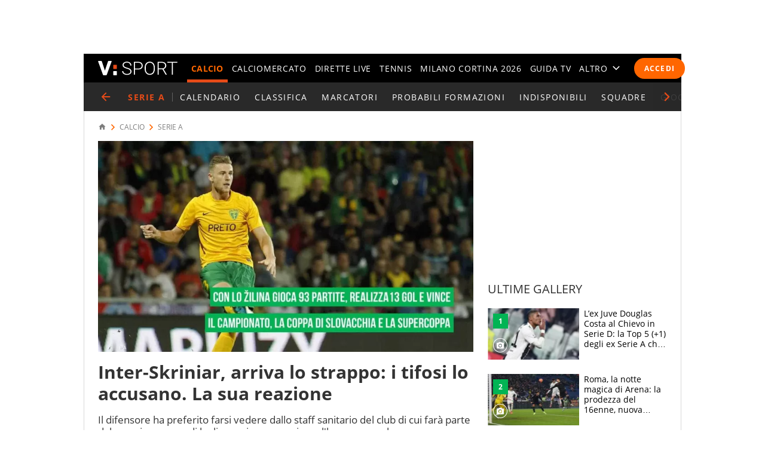

--- FILE ---
content_type: text/html; charset=UTF-8
request_url: https://sport.virgilio.it/skriniar-si-fa-visitare-dai-medici-del-psg-inter-irritata-806582
body_size: 70358
content:
<!DOCTYPE html> <html lang="it" class="sz-calcio"> <head> <meta http-equiv="Content-Type" content="text/html; charset=utf-8"> <meta http-equiv="X-UA-Compatible" content="IE=edge,chrome=1"> <meta name="viewport" content="width=device-width, initial-scale=1, maximum-scale=3"> <meta http-equiv="Content-Security-Policy" content="block-all-mixed-content"> <link rel="preload" fetchpriority="high" as="image" href="https://wips.plug.it/scips/uCWkuS0FXoYY7Dbs2gZFqg/monetize-stream.viralize.tv/video/cre_81/thumbnails/d0b78abb-137b-46da-b298-4fb52fa03b3e.jpg?w=820&a=rr&ssl=1"> <link rel="preload" href="/font/OpenSans-Light.woff2" as="font" type="font/woff2" crossorigin="anonymous"> <link rel="preload" href="/font/OpenSans-Semibold.woff2" as="font" type="font/woff2" crossorigin="anonymous"> <link rel="preload" href="/font/OpenSans-Regular.woff2" as="font" type="font/woff2" crossorigin="anonymous"> <link rel="preload" as="script" href="//cdn.iubenda.com/cs/iubenda_cs.js"> <style> :root{--color-1:#e74b18;--colsx-w:100%;--gutter-s1:0.8rem}@media only screen and (min-width:64em){:root{--colsx-w:62.8rem;--gutter-s1:2.4rem}}@media only screen and (min-width:85.4375em){:root{--colsx-w:82rem}}html{-ms-text-size-adjust:100%;-webkit-text-size-adjust:100%;font-size:62.5%;font-size:calc(1em * .625);line-height:1.2;-webkit-tap-highlight-color:rgba(0,0,0,0);font-family:Arial,Helvetica,sans-serif;box-sizing:border-box;scroll-behavior:smooth}*,:after,:before{margin:0;padding:0;box-sizing:inherit;outline:none}body{height:100%;overflow-y:scroll;overflow-x:hidden;background:#fff}.svg_main_inline{border:0!important;clip:rect(0 0 0 0)!important;height:.1rem!important;margin:-.1rem!important;overflow:hidden!important;padding:0!important;position:absolute!important;width:.1rem!important}ul{list-style:none}use{pointer-events:none}button{font-family:inherit;font-size:inherit;line-height:inherit;color:inherit;-webkit-appearance:none;-moz-appearance:none;appearance:none;border:0;cursor:pointer}@media only screen and (min-width:37.5em){#tlbCorp-VIRGILIO{color:#e74b18}}@font-face{font-display:swap;font-family:OpenSans;font-style:normal;font-weight:300;src:url(/font/OpenSans-Light.woff2) format("woff2"),url(/font/OpenSans-Light.woff) format("woff")}@font-face{font-display:swap;font-family:OpenSans;font-style:normal;font-weight:600;src:url(/font/OpenSans-Semibold.woff2) format("woff2"),url(/font/OpenSans-Semibold.woff) format("woff")}body{font-family:OpenSans,Open Sans,Arial,sans-serif}.nav-m__focuslinks__link,.nav-m__focuslinks__link:link,.nav-m__focuslinks__link:visited,.nav-m__link,.nav-m__link:link,.nav-m__link:visited{cursor:pointer;text-decoration:none;color:#fff}.nav-m__focuslinks__link--active,.nav-m__focuslinks__link--active:link,.nav-m__focuslinks__link--active:visited,.nav-m__link--active,.nav-m__link--active:link,.nav-m__link--active:visited{color:#f60}.fonte{position:absolute;left:-999em}.clamp-lines{display:-webkit-box;-webkit-line-clamp:var(--line-clamp,3);-webkit-box-orient:vertical;max-height:calc(1em * var(--txt-lh) * var(--line-clamp, 3));overflow:hidden}.hyphens{overflow-wrap:break-word;word-wrap:break-word;-webkit-hyphens:auto;hyphens:auto}.ellipsis{overflow:hidden;max-width:100%;white-space:nowrap;text-overflow:ellipsis}.iol-font_size--xs{font-size:.75em;font-size:max(1rem,.75em)}.iol-font_size--s{font-size:.875em}.iol-font_size--l{font-size:1.25em}.iol-font_size--xl{font-size:1.5em}.m-container{width:100vw;overflow:hidden}.m-container:has(.ted__header--nav){overflow:visible}@media only screen and (min-width:64em){.m-container{width:auto;overflow:visible}}.m-grd{min-width:32rem;width:100%;margin:0 auto;position:relative;background:#fff}@media only screen and (min-width:64em){.m-grd{width:100rem}}@media only screen and (min-width:85.4375em){.m-grd{width:119.2rem}}.m-content{display:flex;flex-flow:row wrap;padding:0 .8rem;visibility:hidden}.m-content .colSx{flex:1 1 auto;max-width:var(--colsx-w)}.m-content .colDx,.m-content .colFull{flex:0 1 100%;max-width:100%}@media only screen and (min-width:64em){.m-content{flex-flow:row nowrap;padding:1.2rem 2.4rem 0;box-shadow:inset -.1rem 0 0 0 #d9d9d9,inset .1rem 0 0 0 #d9d9d9}.m-content .colSx{flex:0 0 var(--colsx-w)}.m-content .colDx{flex:0 0 30rem;margin-left:2.4rem}}.adv-cont{margin-bottom:2rem}.adv{text-align:center}.colDx .adv{margin-bottom:2.4rem;min-height:250px}.advContFixed .adv{transform:translate3d(0,0,0)}.adv--live{min-height:250px;margin:0 auto}#wrapper-fgiol .admpudyn-fg{max-width:34rem;margin:0 auto 2rem;text-align:center;background:transparent;padding:3.5rem 0;min-height:250px}@media only screen and (min-width:37.5em){#cont-wallpaper{min-height:9rem}}#admpubottom2{margin-bottom:2.4rem}@media only screen and (min-width:64em){#admpubottom2{display:none}}#adwallpaper{text-align:center}.advContFixed{position:relative;min-height:250px;z-index:5}.advContFixed .fixIt{position:fixed;z-index:1;top:0}.u-m-header{z-index:7;display:flex;align-items:center;height:4.8rem;background:#000}.m-header{margin:auto auto auto 0}.m-header__lgo__link{display:flex;align-items:center;height:4.8rem}.m-header__lgo{width:9.4rem;height:1.7rem}.m-header__cta-live{opacity:0;margin-left:auto}@media only screen and (min-width:64em){.m-header{margin-right:1.6rem;margin-left:2.4rem}.m-header__lgo{width:13.3rem;height:2.4rem}}.nav-m,.nav-s{position:absolute;left:0;transform:translate3d(-100vw,0,0);max-width:30rem}@media only screen and (min-width:64em){.nav-m{position:static;transform:none;max-width:none}}.nav-m{z-index:1;top:0;display:flex;flex-direction:column;width:100%;height:calc(100vh - var(--ad320-height));color:#fff;background:#000}@media only screen and (min-width:64em){.nav-m{opacity:1;flex-direction:row;height:auto}}.nav-m__btncont{font-size:4.8rem;flex:0 0 1em;width:1em;height:1em;color:#fff;background:transparent}.nav-m__btncont>svg{fill:currentColor;width:inherit;height:inherit}@media only screen and (min-width:64em){.nav-m__btncont{display:none}}.nav-m__header{display:flex;align-items:center}@media only screen and (min-width:64em){.nav-m__header{display:none}}.nav-m__list{display:flex;flex-direction:column;overflow:hidden;overflow-y:auto}.nav-m__header+.nav-m__list{padding-bottom:calc(4.8rem + var(--ad320-height))}@media only screen and (min-width:64em){.nav-m__list{opacity:0;flex-direction:row;justify-content:space-between;overflow:hidden;width:100%;white-space:nowrap}.nav-m__header+.nav-m__list{padding-bottom:0}.nav-m__item{position:relative}.nav-m__item--altro{position:static}}.nav-m__link--active{font-weight:700}@media only screen and (min-width:64em){.nav-m__link--active{letter-spacing:.02em}.nav-m__link--active:after{content:"";height:5px;background-color:#e74b18;position:absolute;right:0;left:0;bottom:0}.nav-s--altro .nav-m__link--active:after{content:none}}.nav-s{z-index:1;top:4.8rem;bottom:0;width:100%;background:#292929}@media only screen and (min-width:64em){.nav-s__trigger--altro__icon{opacity:0;font-size:1.4rem;flex:0 0 1em;display:block;width:1em;height:1em;margin:auto 0 auto .5em}}.nav-liv{display:flex;height:4.8rem;overflow:hidden;overflow-x:auto;color:#fff;background:#292929;font:400 1.4rem/1.1 OpenSans,Open Sans,Arial,sans-serif;letter-spacing:.1em;text-transform:uppercase}@media only screen and (min-width:37.5em){.nav-liv{overflow:hidden}}.nav-liv__bt{flex:0 0 auto;display:flex;align-items:center;height:4.8rem;color:#e74b18;background:inherit;letter-spacing:inherit}a.nav-liv__bt{text-decoration:none}.nav-liv__bt-back{flex:1 0 auto;min-width:4.8rem}.nav-liv__bt-back .nav-liv__bt__icon{font-size:2.2rem}@media only screen and (min-width:64em){.nav-liv__bt-back .nav-liv__bt__icon{margin-right:.6em;margin-left:.6em}}.nav-liv__bt-next,.nav-liv__bt-prev{z-index:1;position:absolute;top:-999em;justify-content:center;width:4.8rem;background:rgba(41,41,41,.9)}.nav-liv__bt-next{left:0}@media only screen and (min-width:37.5em){.nav-liv--step2 .nav-liv__bt-next{top:0}}.nav-liv__bt-prev{right:0}@media only screen and (min-width:37.5em){.nav-liv--step1 .nav-liv__bt-prev{top:0}}.nav-liv__bt__text{align-self:center;padding-right:.86em;border-right:.1rem solid #626262;text-transform:uppercase;white-space:nowrap;font-weight:900}.nav-liv__bt__icon{pointer-events:none;font-size:1.8rem;width:1em;height:1em;margin:auto;min-width:4.8rem;fill:currentColor}.nav-liv__list{flex:1 1 100%;display:flex;height:100%}@media only screen and (min-width:64em){.nav-liv__list{padding-right:calc(2.4rem - .86em);padding-left:calc(2.4rem - .86em)}.nav-liv__bt+.nav-liv__list{padding-left:0}}.nav-liv__item{flex:0 0 auto;display:flex;justify-content:center;align-items:center;padding:0 .86em;white-space:nowrap}.nav-liv__link{color:inherit;text-decoration:none}.nav-liv__link--active{color:#e74b18}.spinner{width:4rem;height:4rem;position:fixed;z-index:10;left:calc(50vw - 2rem);top:calc(50vh - 2rem);animation:spinner-animation 1.2s cubic-bezier(.55,0,.1,1) infinite;display:block;border-radius:.4rem;font-size:0}.link-button-container{text-align:center;margin-bottom:40px}@media only screen and (min-width:37.5em){.link-button-container{display:flex;text-align:left}}.link-button-container .link-button{display:inline-flex;justify-content:center;align-items:center;padding:10px 19px;text-decoration:none;color:#000;background:#eaeaea;height:50px;margin:16px auto;width:75%}.link-button-container .link-button svg{transform:scale(.65)}.link-button-container .link-button>span{text-transform:uppercase;font-size:14px;font-weight:700;color:#000;margin-left:8px}@media only screen and (min-width:37.5em){.link-button-container .link-button{margin:0 0 16px;width:auto}.link-button-container .link-button:not(:last-child){margin-right:16px}}.src-trigger{position:absolute;top:0;right:4rem;display:flex;align-items:center;justify-content:center;flex:0 0 auto;height:inherit}.src-trigger__icon{fill:#fff;width:3.2rem;height:3.2rem;cursor:pointer}@media only screen and (min-width:64em){.src-trigger{position:static;flex:0 0 5rem}}.cmp-search{position:fixed;z-index:-1001;top:0;right:0;bottom:0;left:0;display:flex;flex-flow:row wrap}.cmp-search__inner{background:#fff;flex:1 1 100%}.cmp-search__inner--top{height:30vh;display:flex;align-items:center;justify-content:center;transform:translate3d(0,-33vh,0);background-color:#ededed}.cmp-search__inner--bottom{height:70vh;transform:translate3d(0,73vh,0);background-color:#f7f7f7;padding:2.4rem;overflow:hidden;overflow-y:scroll;-webkit-overflow-scrolling:touch}.cmp-search__close{position:absolute;right:2rem;top:2rem;opacity:0;transform:scale3d(0,0,0)}.cmp-search__icon{width:4rem;height:4rem;cursor:pointer}.srcOpen .cmp-search{z-index:1001}@media only screen and (min-width:37.5em){.cmp-search__inner--top{height:40vh;transform:translate3d(0,-43vh,0)}.cmp-search__inner--bottom{height:60vh;transform:translate3d(0,63vh,0)}}.a2hs-btn,.no-conn{display:none}#iol_player_container,.Mediaset-outer-container,.iol_player_container{background-image:url("[data-uri]");background-size:cover}.u-nav-m{overflow:visible}@keyframes spinner-animation{0%{transform:perspective(12rem) rotateX(0deg) rotateY(0deg);background-color:#e74b18}50%{transform:perspective(12rem) rotateX(-180.1deg) rotateY(0deg);background-color:#000}to{transform:perspective(12rem) rotateX(-180deg) rotateY(-179.9deg);background-color:#e74b18}}.e21-nav__link,.e21-nav__link:link,.e21-nav__link:visited{color:#03bedd}.e21-nav__list--sub .e21-nav__link.nav-m__link--active,.e21-nav__list--sub .e21-nav__link.nav-m__link--active:link,.e21-nav__list--sub .e21-nav__link.nav-m__link--active:visited,.e21-nav__list--sub .nav-m__link,.e21-nav__list--sub .nav-m__link:link,.e21-nav__list--sub .nav-m__link:visited{color:#fff}.e21-nav__label{background:#027483}@media only screen and (max-width:63.937em){.e21-nav__item{display:none}}.e21-nav__list--sub .nav-m__link--active,.e21-nav__list--sub .nav-m__link--active:link,.e21-nav__list--sub .nav-m__link--active:visited{color:#aae800}@media only screen and (min-width:64em){.e21-nav__list--sub{background:#009bb4 url(/img/e21/bg-nav.png) no-repeat 0 50%/auto 100%}.e21-nav__list--sub .nav-m__link,.e21-nav__list--sub .nav-m__link:link,.e21-nav__list--sub .nav-m__link:visited{text-shadow:0 1px 0 rgba(0,0,0,.35)}}@media only screen and (max-width:63.937em){.sz-e21 .nav-t__title{background:#009bb4 url(/img/e21/bg-nav.png) no-repeat 0 50%/auto 100%;text-shadow:0 1px 0 rgba(0,0,0,.35)}}.sz-e21 .nav-t__link--active,.sz-e21 .nav-t__link--active:active,.sz-e21 .nav-t__link--active:visited{color:#03bedd!important}.sz-e21 .brdCrmb__icon{fill:#009bb4}.tokyo2020-nav__link,.tokyo2020-nav__link:link,.tokyo2020-nav__link:visited{color:#e52353}.tokyo2020-nav__list--sub .nav-m__link,.tokyo2020-nav__list--sub .nav-m__link:link,.tokyo2020-nav__list--sub .nav-m__link:visited,.tokyo2020-nav__list--sub .tokyo2020-nav__link.nav-m__link--active,.tokyo2020-nav__list--sub .tokyo2020-nav__link.nav-m__link--active:link,.tokyo2020-nav__list--sub .tokyo2020-nav__link.nav-m__link--active:visited{color:#fff}@media only screen and (max-width:63.937em){.tokyo2020-nav__item{display:none}}.tokyo2020-nav__label{position:absolute;bottom:10px;font-size:8px;color:#fff;font-weight:600;left:18px;height:50px;padding-top:40px;box-sizing:border-box}.tokyo2020-nav__list--sub:before{width:400px;content:"";position:absolute;left:-8px;top:-105px;background-image:url([data-uri]);height:175px}.tokyo2020-nav__list--sub:first-child svg{margin-top:-10px}.tokyo2020-nav__list--sub .nav-m__link--active,.tokyo2020-nav__list--sub .nav-m__link--active:link,.tokyo2020-nav__list--sub .nav-m__link--active:visited{color:#fff}@media only screen and (min-width:64em){.tokyo2020-nav__list--sub .nav-m__link,.tokyo2020-nav__list--sub .nav-m__link:link,.tokyo2020-nav__list--sub .nav-m__link:visited{text-shadow:0 1px 0 rgba(0,0,0,.35)}}@media only screen and (max-width:63.937em){.sz-tokyo2020 .nav-t__title{text-shadow:0 1px 0 rgba(0,0,0,.35);background-color:#e52353}}.sz-tokyo2020 .nav-t__link--active,.sz-tokyo2020 .nav-t__link--active:active,.sz-tokyo2020 .nav-t__link--active:visited{color:#e52353!important}.sz-tokyo2020 .nav-m__list .nav-m__item a:hover{color:#e52353}.sz-tokyo2020 .brdCrmb{display:block;margin-top:16px}.sz-tokyo2020 .brdCrmb>*{text-decoration:none}@media only screen and (min-width:37.5em){.sz-tokyo2020 .brdCrmb{margin-top:0;display:flex}}.sz-tokyo2020 .brdCrmb__icon{fill:#a22e37}.sz-tokyo2020 .pager .pager__lnk{padding:0 1rem}.sz-tokyo2020 .pager__itm--active .pager__lnk{background:#a22e37}.sz-tokyo2020 .linkbox{background-color:#eaeaea}.sz-tokyo2020 .linkbox-title{color:#a22e37}.sz-tokyo2020 .title-page{text-align:left}.sz-olimpiadi .nav-liv__link,.sz-olimpiadi .nav-liv__link:link,.sz-olimpiadi .nav-liv__link:visited{color:var(--c-olimpiadi_8)}.sz-olimpiadi .nav-liv{background-color:var(--c-olimpiadi_8)}.sz-olimpiadi .nav-liv:before{width:400px;content:"";position:absolute;left:-8px;top:-105px;background-image:url([data-uri]);height:175px;pointer-events:none}.sz-olimpiadi .nav-liv:first-child svg{margin-top:-10px}@media only screen and (max-width:63.937em){.sz-olimpiadi .nav-liv.nav-liv-1{display:none}}.sz-olimpiadi .nav-liv__bt__icon{fill:var(--c-olimpiadi_6)}.sz-olimpiadi .nav-liv .nav-liv__link{color:var(--c-olimpiadi_7)}.sz-olimpiadi .nav-liv .nav-liv__link--active{color:var(--c-olimpiadi_5)}.sz-olimpiadi .nav-liv .nav-liv__link.nav-m__link--active,.sz-olimpiadi .nav-liv .nav-liv__link.nav-m__link--active:link,.sz-olimpiadi .nav-liv .nav-liv__link.nav-m__link--active:visited{color:#fff}@media only screen and (min-width:64em){.sz-olimpiadi .nav-liv .nav-m__link,.sz-olimpiadi .nav-liv .nav-m__link:link,.sz-olimpiadi .nav-liv .nav-m__link:visited{text-shadow:0 1px 0 rgba(0,0,0,.35)}}.sz-olimpiadi .nav-liv__bt{background:rgba(41,41,41,.6)}.sz-olimpiadi .nav-liv__bt__text{color:var(--c-olimpiadi_0)}.sz-wc22 .nav-liv{background-color:#6f0420}.user_profile,.user_profile_not_logged{order:1;margin:0 .8rem 0 auto}.m-header__cta-live+.user_profile,.m-header__cta-live+.user_profile_not_logged{margin-left:.8rem}@media only screen and (min-width:64em){.user_profile,.user_profile_not_logged{position:relative;flex:0 0 auto;align-self:center;z-index:1;margin-right:1.6rem;margin-left:1.6rem}.m-header__cta-live+.user_profile,.m-header__cta-live+.user_profile_not_logged{margin-left:1.6rem}}.user_profile{display:flex;flex-direction:column;align-items:flex-end;width:3.6rem;height:3.6rem;overflow:visible;position:relative;z-index:1}@media only screen and (min-width:64em){.user_profile{width:5.6rem}}.user_profile_icon_container .user_btn{cursor:pointer;display:flex;justify-content:space-between;align-items:center;width:3.6rem;height:3.6rem;color:#fff;background:transparent url("data:image/svg+xml;charset=utf8,%3Csvg xmlns='http://www.w3.org/2000/svg' viewBox='0 0 10 10' height='10' width='10'%3E%3Ccircle cx='5' cy='5' r='5' fill='%23292929'/%3E%3C/svg%3E") no-repeat 0 50%/3.6rem 3.6rem}.user_profile_icon_container .user_btn svg{fill:currentColor;width:1.6rem;height:1.7rem;margin:auto 1rem}@media only screen and (min-width:64em){.user_profile_icon_container .user_btn{width:5.6rem}.user_profile_icon_container .user_btn:after{content:"";width:0;height:0;border-color:#fff transparent transparent;border-style:solid;border-width:.5rem .5rem 0}.fixHeader .user_profile_icon_container .user_btn:after{border-top-color:#fff}}.user_profile_menu_list{position:relative;list-style:none;min-width:20rem;padding:.7em 1.4em;font-size:1.6rem;text-align:right;background:#000}.user_profile_menu_list_container{display:none}.show_menu .user_profile_menu_list_container{display:block;margin:0 -.8rem 0 0}.user_profile_menu_list_item{padding:.7em 0;white-space:nowrap}.user_profile_menu_list_item a{color:#fff;text-decoration:none;font-weight:700}.user_profile_menu_list_item a:hover{text-decoration:underline}.user_profile_login_button{cursor:pointer;display:flex;padding:.75em 1.42em;border-radius:2.5em;letter-spacing:.1em;font:700 1.2rem OpenSans,Open Sans,Arial,sans-serif;text-transform:uppercase;text-decoration:none;color:#fff;background:#f60}.user_profile_login_button:hover{opacity:.8}.scopridipiu_content{max-width:480px;margin:auto}@media only screen and (min-width:64em){.scopridipiu_content{position:relative;margin:72px auto;max-width:100%}}.scopridipiu_list{counter-reset:count;list-style:none;z-index:1;margin:32px 0;position:relative}.scopridipiu_list li{position:relative;counter-increment:listCounter;font-size:17px;font-weight:700;line-height:30px;padding-left:40px;margin-bottom:20px;text-align:left}.scopridipiu_list li:before{content:counter(listCounter);color:#fff;position:absolute;top:0;left:0;width:32px;height:32px;background:#000;border-radius:50%;text-align:center;font-size:20px;line-height:26px;font-weight:400}.scopridipiu_image{display:none}@media only screen and (min-width:64em){.scopridipiu_image{display:block;position:absolute;right:0;top:-26px}}.static_page_logo{text-align:center;margin:16px auto}.static_page_logo .m-header__lgo__link{display:inline-flex}.static_page_logo .m-header__lgo__link [fill="#fff"]{fill:#000}.static_page_content{margin:24px}@media only screen and (min-width:64em){.static_page_content{width:100rem;margin:48px auto}}.static_page_content .vv_tit-t2{text-align:center;font-weight:700;font-size:25px;line-height:1.5;max-width:720px;margin:0 auto}@media only screen and (min-width:37.5em){.static_page_content .vv_tit-t2{font-size:38px}}.static_page_button_container{margin:30px 0;text-align:center}.static_page_button_container:hover{color:#fff}.static_page_button{cursor:pointer;font-size:16px;height:3.25em;display:inline-flex;text-transform:uppercase;text-decoration:none;font-weight:400;justify-content:center;align-items:center;line-height:1;min-width:13.125em;padding:0 2em;box-sizing:border-box;border:1px solid #000;margin:.5rem}.static_page_button.full{background-color:#000;color:#fff}.static_page_button.empty{background-color:#e2e2e2;color:#000}.static_page_link{cursor:pointer;font:inherit;font-weight:600;color:#f60;background:inherit}.static_page_titoletto{font-size:22px;line-height:28px;color:#f60;text-align:center;font-weight:300;margin:8px auto;font-family:OpenSans,Open Sans,Arial,sans-serif}@media only screen and (min-width:37.5em){.static_page_titoletto{font-size:32px;line-height:44px}}.static_page_text{text-align:center;font-size:16px;line-height:22px;max-width:830px;margin:8px auto}.spacer-bottom{margin-bottom:1rem}@media only screen and (min-width:37.5em){.spacer-bottom{margin-bottom:3rem}}.spacer-top{margin-top:1rem}@media only screen and (min-width:37.5em){.spacer-top{margin-top:3rem}} </style> <link rel="preconnect" href="//sb.scorecardresearch.com" crossorigin="use-credentials"> <link rel="preconnect" href="//tpc.googlesyndication.com" crossorigin="use-credentials"> <link rel="preconnect" href="//wips.plug.it" crossorigin="use-credentials"> <link rel="preconnect" href="//secure-it.imrworldwide.com" crossorigin="use-credentials"> <link rel="preconnect" href="//evnt.iol.it" crossorigin="use-credentials"> <link rel="preconnect" href="//i4.plug.it" crossorigin="use-credentials"> <link rel="preconnect" href="//i5.plug.it" crossorigin="use-credentials"> <link rel="preconnect" href="//italiaonline01.wt-eu02.net" crossorigin="use-credentials"> <link rel="preconnect" href="//cdn-gl.imrworldwide.com" crossorigin="use-credentials"> <link rel="preconnect" href="//www.googletagmanager.com" crossorigin="use-credentials"> <link rel="preconnect" href="//www.iolam.it" crossorigin="use-credentials"> <link rel="preconnect" href="//adservice.google.com" crossorigin="use-credentials"> <link rel="preconnect" href="//securepubads.g.doubleclick.net" crossorigin="use-credentials"> <link rel="preconnect" href="//adservice.google.it" crossorigin="use-credentials"> <link rel="preconnect" href="//tpc.googlesyndication.com" crossorigin="use-credentials"> <link rel="preconnect" href="//securepubads.g.doubleclick.net" crossorigin="use-credentials"> <link rel="preload" as="script" href="//securepubads.g.doubleclick.net/tag/js/gpt.js"> <link rel="preload" as="script" href="//c.amazon-adsystem.com/aax2/apstag.js"> <link rel="preload" as="script" href="//www.iolam.it/js/prebid.js"> <link rel="preconnect" href="https://jsc.mgid.com"> <link rel="dns-prefetch" href="https://jsc.mgid.com"> <link rel="preload" as="script" href="https://i5.plug.it/cmp/qciol.min.js"> <meta name="google-site-verification" content="bXSbJO3gOZhPr8F9FxcCdFTQwao_r4fFU7AOGzUpbps" /> <meta name="google-site-verification" content="uW1j2dn2lQJoU58K3rHuniI1b988Vh_X-QyHwP0k4Ps" /> <meta name="google-site-verification" content="Y6uX_nOKW1yj1FXEuKHRJZHQHsuyMfPJ6X4DFZcTBcc" /> <meta name="google-site-verification" content="BtWcr_AYdm-Lu_NP-TQQdJRwAl8ARpKogUqBUpek79o" /> <meta name="msvalidate.01" content="DBC39683B43943FADF1A96462904C22D" /> <meta name="referrer" content="no-referrer-when-downgrade"> <link rel="apple-touch-icon" sizes="57x57" href="/apple-touch-icon-57x57.png"> <link rel="apple-touch-icon" sizes="60x60" href="/apple-touch-icon-60x60.png"> <link rel="apple-touch-icon" sizes="72x72" href="/apple-touch-icon-72x72.png"> <link rel="apple-touch-icon" sizes="76x76" href="/apple-touch-icon-76x76.png"> <link rel="apple-touch-icon" sizes="114x114" href="/apple-touch-icon-114x114.png"> <link rel="apple-touch-icon" sizes="120x120" href="/apple-touch-icon-120x120.png"> <link rel="apple-touch-icon" sizes="144x144" href="/apple-touch-icon-144x144.png"> <link rel="apple-touch-icon" sizes="152x152" href="/apple-touch-icon-152x152.png"> <link rel="apple-touch-icon" sizes="180x180" href="/apple-touch-icon-180x180.png"> <link rel="icon" type="image/png" href="/favicon-32x32.png" sizes="32x32"> <link rel="icon" type="image/png" href="/favicon-194x194.png" sizes="194x194"> <link rel="icon" type="image/png" href="/favicon-96x96.png" sizes="96x96"> <link rel="icon" type="image/png" href="/android-chrome-192x192.png" sizes="192x192"> <link rel="icon" type="image/png" href="/favicon-16x16.png" sizes="16x16"> <link rel="manifest" href="/manifest.json"> <link rel="mask-icon" href="/safari-pinned-tab.svg" color="#ffffff"> <meta name="msapplication-TileColor" content="#ffffff"> <meta name="msapplication-TileImage" content="/mstile-144x144.png"> <meta name="theme-color" content="#ffffff"> <title>Inter-Skriniar, arriva lo strappo: i tifosi lo accusano. La sua reazione</title> <meta name="description" content="Il difensore slovacco, Milan Skriniar, ha preferito farsi vedere dallo staff sanitario del PSG di cui farà parte dal prossimo luglio, ma l'Inter e i tifosi non l'hanno presa bene" > <meta property="article:published_time" content="2023-03-24T17:11:00+01:00" /> <meta property="article:modified_time" content="2023-03-24T17:11:00+01:00" /> <meta name="robots" content="max-image-preview:large"> <meta name="dc:publisher" content="Italiaonline spa" > <link rel="canonical" href="https://sport.virgilio.it/skriniar-si-fa-visitare-dai-medici-del-psg-inter-irritata-806582" /> <meta property="og:url" content="https://sport.virgilio.it/skriniar-si-fa-visitare-dai-medici-del-psg-inter-irritata-806582" > <link rel="amphtml" href="https://sport.virgilio.it/skriniar-si-fa-visitare-dai-medici-del-psg-inter-irritata-806582/amp/" /> <meta property="og:title" content="Inter-Skriniar, arriva lo strappo: i tifosi lo accusano. La sua reazione" > <meta property="dc:keywords" name="keywords" content="calcio, milan skriniar, inter"> <meta property="og:description" content="Il difensore slovacco, Milan Skriniar, ha preferito farsi vedere dallo staff sanitario del PSG di cui farà parte dal prossimo luglio, ma l'Inter e i tifosi non l'hanno presa bene" > <meta property="og:image" content="https://wips.plug.it/cips/sport.virgilio.it/cms/2022/09/milan-skriniar_p5uhigouj11x1u7foc0ca59xr.jpg?w=640&a=c&h=360" > <meta property="og:image:width" content="640"> <meta property="og:image:height" content="360"> <meta property="og:site_name" content="Virgilio Sport" > <meta name="vsport:speakable_title" content="Inter-Skriniar, arriva lo strappo: i tifosi lo accusano. La sua reazione"> <meta name="vsport:speakable_content" content="Non poteva che esserci epilogo pi&ugrave; triste, protetta e difesa soprattutto dai tifosi nerazzurri che hanno perseverato nell&#039;elogio del capitano Milan Skriniar fin quando hanno potuto. Ma i rapporti con l&#039;Inter, si commentano da soli. Milan Skriniar interviene dopo il clamore. La scelta di Skriniar che ha irritato l&#039; Inter. Milan Skriniar interviene dopo il clamore. La scelta di Skriniar che ha irritato l&#039;Inter. Finch&eacute; sei sotto contratto con l&#039;inter fai quello che ti dice la societ&agrave;."> <style> .footerCorp{min-width:320px;padding:10px;box-sizing:border-box;font-size:11px;line-height:1;font-family:Arial, Helvetica, sans-serif;letter-spacing:0;color:#a3a3a3;background:#191919}.footerCorp-cnt{width:100%;max-width:1000px;margin:0 auto;display:flex;flex-flow:column nowrap;align-items:center;justify-content:space-evenly}.footerCorp__lgo{width:120px;height:22px}.footerCorp__brandLnk{padding:0 0 10px;text-align:center;display:flex;flex-flow:row wrap;justify-content:center}.footerCorp__lnk{font-size:10px;text-decoration:none;font-weight:700;color:#a3a3a3;margin:8px 4px 0;cursor:pointer}.footerCorp__lnk--cstLnk{margin:0 8px}.footerCorp__lnk:hover{transition:color 200ms cubic-bezier(0.55, 0, 0.1, 1);color:#fff}.footerCorp__cstLnk{display:flex;flex-flow:column nowrap;align-items:center}.footerCorp__cstLnk-txt{margin:10px 0 0;text-align:center;line-height:1.5;font-size:inherit;color:inherit}.footerCorp__cstLnk-cnt{text-align:center;line-height:1.5}.footerCorp__cstLnk-sps{display:block}@media only screen and (min-width: 600px){.footerCorp__cstLnk-sps{display:inline;margin:0 5px}.footerCorp__cstLnk-sps::before{content:"\002D"}}@media only screen and (min-width: 1024px){.footerCorp-cnt{flex-flow:row wrap}.footerCorp__brandLnk{height:17px;padding:0;align-items:flex-end}.footerCorp__lnk{font-size:11px;color:#a3a3a3;margin:0 4px}.footerCorp__lnk--cstLnk{margin:0 3px}.footerCorp__cstLnk{flex:1 0 100%;flex-flow:row wrap;justify-content:center;row-gap:7px}.footerCorp__brandLnk+.footerCorp__cstLnk{margin-top:10px}.footerCorp__cstLnk-cnt{margin:0 10px}.footerCorp__cstLnk-txt{margin:0 10px;text-align:left;line-height:inherit}} </style> <!-- iubenda --> <script type="text/javascript">
var _iub=_iub||[],_iolconsent=_iolconsent||{},$popup2step=!0,$paywall=!0;_iolconsent.callbacks=[],_iolconsent.data=!1,_iub.csConfiguration={perPurposeConsent:!0,purposes:"1, 3, 4, 5",consentOnDocument:!1,consentOnScroll:!1,consentOnContinuedBrowsing:!1,emitGtmEvents:!0,enableTcf:!0,tcfVersion:2.2,tcfPurposes:{1:"consent_only",2:"consent_only",3:"consent_only",4:"consent_only",5:"consent_only",6:"consent_only",7:"consent_only",8:"consent_only",9:"consent_only",10:"consent_only",11:"consent_only"},invalidateConsentWithoutLog:!1,tcfHideLiWithoutPurposes:!0,actionButtonsCloseLayer:!0,googleAdditionalConsentMode:!1,isTCFConsentGlobal:!1,newConsentAtVendorListUpdate:365,whitelabel:!0,lang:"it",siteId:2020019,cookiePolicyInOtherWindow:!0,cookiePolicyId:89638261,cookiePolicyUrl:"https://privacy.italiaonline.it/common/cookie/privacy_detail.php",banner:{listPurposes:!0,explicitWithdrawal:!0,rejectButtonDisplay:!0,acceptButtonDisplay:!0,customizeButtonDisplay:!0,closeButtonDisplay:!1,position:"bottom",backgroundOverlay:!0,html:'\n<div class="iubenda-cs-container" style="visibility:hidden!important" data-vers="V2.6">\n    <div class="iubenda-cs-content">\n        <div class="ubl-cst">\n            <div class="ubl__cnt ubl-cst__cnt">\n\n                <strong class="ubl__cnt-title ubl-cst__cnt-title">Rispettiamo la tua privacy</strong>\n                %{banner_content}\n                <ul class="ubl-cst__cnt-ul">\n                    <li>cliccando sul tasto "Accetta e Chiudi" acconsenti all&rsquo;utilizzo dei cookie;</li>\n                    <li>cliccando su "Personalizza" puoi gestire liberamente le tue preferenze, selezionando le finalit&agrave; e le terze parti a cui prestare il consenso;</li>\n                    <li>cliccando invece sul tasto "Continua senza accettare" troverai maggiori informazioni su come migliorare la tua esperienza di navigazione per decidere se:\n                        <ul>\n                            <li>accettare i cookie di profilazione;</li>\n                            <li>installare solo i cookie strettamente necessari, rifiutando di conseguenza tutte le altre tipologie.</li>\n                        </ul>\n                    </li>\n                </ul>\n                <p class="iub-p ubl-cst__cnt-p ubl-ncs__note">Puoi liberamente prestare, rifiutare o revocare il tuo consenso in qualsiasi momento cliccando su "<span class="ubl-ncs__btn--pref iubenda-cs-customize-btn ubl-ncs__cnt--underline">Preferenze sui cookie</span>" presente nel footer del Sito.</p>\n            </div>\n            <div class="ubl__cnt__btns ubl-cst__btns">\n                <button id="iol_cmp_cont_senz_acce" class="ubl__cnt__btn ubl-cst__btn ubl-cst__btn--reject">Continua senza accettare</button>\n                <button class="ubl__cnt__btn ubl-cst__btn ubl-cst__btn--pref iubenda-cs-customize-btn">Personalizza</button>\n                <button class="ubl__cnt__btn ubl-cst__btn ubl-cst__btn--accept iubenda-cs-accept-btn">Accetta e Chiudi</button>\n            </div>\n        </div>\n    </div>\n    <div id="iol_cmp_popup_2" class="ubl-ncs ubl-ncs--hidden">\n        <div class="ubl__cnt ubl-ncs__cnt">\n            <button id="iol_cmp_back" class="ubl-ncs__btn ubl-ncs__btn--back">indietro</button>\n            <strong class="ubl__cnt-title ubl-ncs__cnt-title">Per una scelta consapevole <span class="ubl__cnt-title--sub ubl-ncs__cnt-title--sub">maggiori informazioni</span></strong>\n            <div class="ubl-ncs__cnt-content">\n                \n                <p class="iub-p">Se accetti i cookie di profilazione visualizzerai messaggi pubblicitari personalizzati e in linea con i tuoi interessi, oltre a sostenere il nostro impegno nel fornirti sempre contenuti e servizi di qualit&agrave;.</p>\n                <p class="iub-p">Senza invece installi solo i cookie strettamente necessari, durante la navigazione visualizzerai invece pubblicit&agrave; generalista casuale anzich&eacute; personalizzata, che potrebbe infastidirti perch&eacute; non sar&agrave; possibile controllarne n&eacute; la frequenza, n&eacute; il contenuto.</p>\n                <p class="iub-p">Inoltre, poich&eacute; la pubblicit&agrave; personalizzata ci consente di fornirti ogni giorno servizi efficienti e di qualit&agrave;, senza il tuo consenso ai cookie di profilazione, in caso di utilizzo del servizio Virgilio Mail ti sar&agrave; richiesto di acquistare uno dei nostri abbonamenti a pagamento a partire da 3,99&euro;/anno.</p>\n                \n                <p class="iub-p ubl-cst__cnt-p ubl-ncs__note">Puoi liberamente prestare, rifiutare o revocare il tuo consenso in qualsiasi momento cliccando su "<span class="ubl-ncs__btn--pref iubenda-cs-customize-btn ubl-ncs__cnt--underline">Preferenze sui cookie</span>" presente nel footer del Sito.</p>\n            </div>\n            <div class="ubl__cnt__btns ubl-ncs__cnt-group">\n                <button class="ubl__cnt__btn ubl-ncs__btn ubl-ncs__btn--accept iubenda-cs-accept-btn">Accetta tutti i cookie</button>\n                <span class="ubl-ncs__cnt-group-sep">oppure</span>\n                <button class="ubl__cnt__btn ubl-ncs__btn ubl-cst__btn ubl-ncs__btn--reject iubenda-cs-reject-btn">Installa solo i cookie<br>strettamente necessari</button>\n            </div>\n        </div>\n    </div>\n</div>\n'},i18n:{it:{banner:{dynamic:{paragraph_1:'Noi[if banner.useThirdParties] e %{total_number_of_ads_vendors} [link vendors]terze parti[/link] selezionate[/if] [if not gdprApplies and not lgpdApplies and ccpaApplies]raccogliamo informazioni personali.[/if][if gdprApplies or lgpdApplies]utilizziamo cookie o tecnologie simili per finalit&agrave; tecniche e, con il tuo consenso, anche per[if not banner.listPurposes] altre finalit&agrave;[/if][if banner.listPurposes] il miglioramento dell&#x2019;%{purposes}[/if][if hasCookiePolicy] come specificato nella [link cookie_policy]cookie policy[/link][/if]. Il rifiuto del consenso pu&ograve; rendere non disponibili le relative funzioni.[if enableTcf and gdprApplies]\nPer quanto riguarda la pubblicit&agrave;, noi e [link vendors]terze parti[/link] selezionate, potremmo utilizzare <em>dati di geolocalizzazione precisi e l&#x2019;identificazione attraverso la scansione del dispositivo</em>, al fine di <em>archiviare e/o accedere a informazioni su un dispositivo</em> e trattare dati personali come i tuoi dati di utilizzo, per le seguenti [link adv_pref]finalit&agrave; pubblicitarie[/link]: <em>pubblicit&agrave; e contenuti personalizzati, misurazione delle prestazioni dei contenuti e degli annunci, ricerche sul pubblico, sviluppo di servizi</em>.[/if][if gdprApplies or lgpdApplies][/if][/if][if ccpaApplies]\nIn caso di vendita di informazioni personali, puoi fare opt-out utilizzando il link "%{do_not_sell}".[if hasPrivacyPolicy]\nPer saperne di pi&ugrave; sulle categorie di informazioni personali raccolte e sulle finalit&agrave; per le quali tali informazioni saranno utilizzate, si prega di fare riferimento alla nostra %{privacy_policy}.[/if][/if]',paragraph_2:"Puoi prestare, rifiutare o personalizzare il tuo consenso che sar&agrave;\tvalido solo su questo dominio:",or:"o",and:"e"}}}},callback:{onBannerShown:function(){var e=document.createElement("link");e.setAttribute("rel","stylesheet"),e.setAttribute("type","text/css"),e.setAttribute("href","https://i5.plug.it/cmp/V2.6/css/iub_conf_virgilio.css"),e.addEventListener("load",function(){document.querySelector(".iubenda-cs-container").removeAttribute("style")}),document.getElementsByTagName("head")[0].appendChild(e);var n=document.getElementById("iol_cmp_popup_2");null!=n&&(document.getElementsByClassName("ubl-ncs__btn--back")[0].addEventListener("click",function(){n.classList.add("ubl-ncs--hidden")}),document.getElementsByClassName("ubl-cst__btn--reject")[0].addEventListener("click",function(){n.classList.remove("ubl-ncs--hidden")}));var i=document.getElementById("tvendorsCount");null!=i&&null!=_iub.vendorsCountGVL3&&(i.textContent=_iub.vendorsCountGVL3);try{res=screen.width}catch(e){res=0}var t=function(e,n,i,t){var o=document.getElementsByClassName(e);void 0!==o[n]&&o[n].addEventListener("click",function(){var e,n;try{e=Date.now()}catch(n){e=0}try{n=window.location.hostname}catch(e){n="error"}var o="https://evnt.iol.it/v2?&pgnf="+n+"%2Call%2C%2C%2C%2C0%2C"+res+"%2C0%2C%2Cb%2C0%2C%2C"+i+"%2C"+t+"&nc="+e;(new Image).src=o,console.log("*** "+i+" "+t)})};t("iubenda-cs-accept-btn",0,"CMP_ADV_ACCEPT_1",1),t("iubenda-cs-accept-btn",1,"CMP_ADV_ACCEPT_2",1),t("iubenda-cs-customize-btn",0,"CMP_ADV_CUSTOMIZE_1",1),t("iubenda-cs-customize-btn",1,"CMP_ADV_CUSTOMIZE_2",1),t("iubenda-cs-customize-btn",2,"CMP_ADV_CUSTOMIZE_3",1),t("ubl-cst__btn--reject",0,"CMP_ADV_REJECT_1",1),t("iubenda-cs-reject-btn",0,"CMP_ADV_REJECT_2",1),t("ubl-ncs__btn--back",0,"CMP_ADV_BACK",1)},onPreferenceExpressed:function(e){_iolconsent.data=e;for(var n=0;n<_iolconsent.callbacks.length;n++)try{_iolconsent.callbacks[n](e)}catch(e){}_iolconsent.callbacks.push=function(e){e(_iolconsent.data),_iolconsent.callbacks[_iolconsent.callbacks.length]=e}},on2ndLayerShown:function(){if(null==document.getElementById("cmp-rules")){var e=document.querySelector("head"),n=document.createElement("style");n.id="cmp-rules",n.textContent="#iubenda-iframe .generic-ads-container {display:none !important}",e.appendChild(n)}}}};
</script> <script type="text/javascript">
!function(n){var r={};function o(e){if(r[e])return r[e].exports;var t=r[e]={i:e,l:!1,exports:{}};return n[e].call(t.exports,t,t.exports,o),t.l=!0,t.exports}o.m=n,o.c=r,o.d=function(e,t,n){o.o(e,t)||Object.defineProperty(e,t,{enumerable:!0,get:n})},o.r=function(e){"undefined"!=typeof Symbol&&Symbol.toStringTag&&Object.defineProperty(e,Symbol.toStringTag,{value:"Module"}),Object.defineProperty(e,"__esModule",{value:!0})},o.t=function(t,e){if(1&e&&(t=o(t)),8&e)return t;if(4&e&&"object"==typeof t&&t&&t.__esModule)return t;var n=Object.create(null);if(o.r(n),Object.defineProperty(n,"default",{enumerable:!0,value:t}),2&e&&"string"!=typeof t)for(var r in t)o.d(n,r,function(e){return t[e]}.bind(null,r));return n},o.n=function(e){var t=e&&e.__esModule?function(){return e.default}:function(){return e};return o.d(t,"a",t),t},o.o=function(e,t){return Object.prototype.hasOwnProperty.call(e,t)},o.p="",o(o.s=388)}({383:function(e,t,n){var r=n(384);e.exports=function(){r();var e=void 0===window._iub?window._iub={}:window._iub,t=e.cmp||(e.cmp={});(t.VERSION||(t.VERSION={})).stubV2="0.1.5"}},384:function(e,t,n){"use strict";e.exports=function(){for(var e,o="__tcfapiLocator",a=[],i=window;i;){try{if(i.frames[o]){e=i;break}}catch(e){}if(i===window.top)break;i=i.parent}e||(function e(){var t,n=i.document,r=!!i.frames[o];return r||(n.body?((t=n.createElement("iframe")).style.cssText="display:none",t.name=o,n.body.appendChild(t)):setTimeout(e,5)),!r}(),i.__tcfapi=function(){for(var e,t,n=arguments.length,r=new Array(n),o=0;o<n;o++)r[o]=arguments[o];if(!r.length)return a;"setGdprApplies"===r[0]?3<r.length&&2===parseInt(r[1],10)&&"boolean"==typeof r[3]&&(e=r[3],"function"==typeof r[2]&&r[2]("set",!0)):"ping"===r[0]?(t={gdprApplies:e,cmpLoaded:!1,cmpStatus:"stub"},"function"==typeof r[2]&&r[2](t)):a.push(r)},i.addEventListener("message",function(r){var o="string"==typeof r.data,e={};try{e=o?JSON.parse(r.data):r.data}catch(r){}var a=e.__tcfapiCall;a&&window.__tcfapi(a.command,a.version,function(e,t){var n={__tcfapiReturn:{returnValue:e,success:t,callId:a.callId}};o&&(n=JSON.stringify(n)),r&&r.source&&r.source.postMessage&&r.source.postMessage(n,"*")},a.parameter)},!1))}},388:function(e,t,n){n(383)()}});
</script> <script type="text/javascript" src="//cdn.iubenda.com/cs/iubenda_cs.js" charset="UTF-8" async></script> <!-- /iubenda --> <!-- IOL/Iubenda --> <script src='https://i5.plug.it/cmp/qciol.min.js' async="true"></script> <!-- /IOL/Iubenda --> <script async src='//i4.plug.it/iplug/js/lib/iol/evnt/iol_evnt_v3.min.js'></script> <script>
window.dataLayer = window.dataLayer || [];
function gtag(){dataLayer.push(arguments);}
gtag('js', new Date());
gtag("config","G-XTDJF2VEWK",{'use_amp_client_id': true, 'anonymize_ip': true});
</script> <script  type="module">
const LCP_THRESHOLD = 2500;
const INP_THRESHOLD = 200;
const cat1="2";

function sendToEvnt(metric) {
  	//console.log(metric);
	for (let p = 0, n = metric.urls.length; p < n; p++) {
		let url = metric.urls[p];
		var i = new Image();
		i.src = url;
	}
}

let isRequestIdleCallbackScheduled  = false;
let eventsToSend = [];
let loadEvents=false;

function sendWebVitals({name, value, id, attribution}) {
  	//console.log('[DEBUG] ' + name + ':' + value);
	if (typeof ioltrack_data === "undefined") {return;}
	if ((typeof IOL === "undefined") || (typeof IOL.EVNT === "undefined")) {return;}
	IOL.EVNT.evMngr = new IOL.EVNT.evMngrCls();

	const eventParams = {
		name: name,
    	value: value,
   	 	id: id
  	}

    let traccia=false;
  	switch (name) {
    	case 'INP':
            if (value >= INP_THRESHOLD) {
				traccia=true;
			}
      		eventParams.debug_target = attribution.eventTarget;
      		break;
		case 'LCP':
            if (value >= LCP_THRESHOLD) {
				traccia=true;
			}
      		eventParams.debug_target = attribution.element;
			break;
  	}
	
	if (traccia && (eventParams.debug_target != '')) {
		const url_wv = IOL.EVNT.evMngr.getEventUrls("pgnf",{
						"domain" : ioltrack_data._domain,
						"pag_id" : ioltrack_data._page_id,
						"ref_host" : IOL.EVNT.evMngr.getHostFromUrl(document.referrer) || IOL.EVNT.evMngr.eventTypes.pgmp.ref_host,
						"ref_path" : IOL.EVNT.evMngr.getPathFromUrl(document.referrer) || IOL.EVNT.evMngr.eventTypes.pgmp.ref_path,
						"doc_id" : ioltrack_data._doc_id || "",
						"doc_type" : ioltrack_data._doc_type || IOL.EVNT.evMngr.doc_types['post'],
						"breakpoint" : ioltrack_data._breakpoint,
						"attrs" : [eventParams.debug_target],
						"pag_cat1" : cat1,
						"multikpi": [{"name":eventParams.name,"value":Math.round(eventParams.name === 'CLS' ? eventParams.value * 1000 : eventParams.value)}]
		});
		var i = new Image();
		i.src = url_wv;
	}
}

function UiFinish(metric) {
	//console.log("Ui generata");
}


import {onINP, onLCP, generateUrlsEvnt, generateClick, Ui, loadAdv, tracking, fixAdv, ajaxCall, getMainSizeState} from '/js/web-vitals-evnt.26/web-vitals.attribution.js';

Ui(UiFinish);
requestAnimationFrame(() => {
    setTimeout(() => {
      generateUrlsEvnt(sendToEvnt);generateClick();tracking();loadAdv("virgilio/web/sport/video/1.6", true, false, false, false, false, false, false,false,0);    }, 0);
});
//onCLS(sendToGoogleAnalytics);
onLCP(sendWebVitals);
//onFID(sendToGoogleAnalytics);
onINP(sendWebVitals);

window.ajaxCall=ajaxCall;
				window.fixAdv=fixAdv;
				window.getMainSizeState=getMainSizeState;
          
</script> <script nomodule defer src="/js/web-vitals-evnt.26/web-vitals.attribution.umd.cjs"></script> <script nomodule>
function sendWebVitalsUmd(metric) {
  	//console.log(metric);
	if (typeof ioltrack_data === "undefined") {return;}
	if ((typeof IOL === "undefined") || (typeof IOL.EVNT === "undefined")) {return;}
	IOL.EVNT.evMngr = new IOL.EVNT.evMngrCls();

	const url_wv = IOL.EVNT.evMngr.getEventUrls("pgnf",{
						"domain" : ioltrack_data._domain,
						"pag_id" : ioltrack_data._page_id,
						"ref_host" : IOL.EVNT.evMngr.getHostFromUrl(document.referrer) || IOL.EVNT.evMngr.eventTypes.pgmp.ref_host,
						"ref_path" : IOL.EVNT.evMngr.getPathFromUrl(document.referrer) || IOL.EVNT.evMngr.eventTypes.pgmp.ref_path,
						"doc_id" : ioltrack_data._doc_id || "",
						"doc_type" : ioltrack_data._doc_type || IOL.EVNT.evMngr.doc_types['post'],
						"breakpoint" : ioltrack_data._breakpoint,
						"attrs" : ["3"],
						"multikpi": [{"name":metric.name,"value":Math.round(metric.name === 'CLS' ? metric.value * 1000 : metric.value)}]
	});

	var i = new Image();
	i.src = url_wv;

}
function sendToEvnt(metric) {
  	//console.log(metric);
	for (let p = 0, n = metric.urls.length; p < n; p++) {
		let url = metric.urls[p];
		var i = new Image();
		i.src = url;
	}
}

function UiFinish(metric) {
	//console.log("Ui generata");
}

addEventListener('DOMContentLoaded', function() {
	window.webVitals.generateUrlsEvnt(sendToEvnt);
	window.webVitals.generateClick();
	window.webVitals.Ui(UiFinish);
	window.webVitals.tracking();
  webVitals.loadAdv("virgilio/web/sport/video/1.6", true, false, false, false, false, false, false,false,0);
  window.ajaxCall=window.webVitals.ajaxCall;
  window.fixAdv=window.webVitals.fixAdv;
  window.getMainSizeState=window.webVitals.getMainSizeState;
  
});

</script> <link rel="stylesheet" href="/css/fogliaDesk.2.55.css" media="print" onload="this.media='all'; this.onload=null;"> </head> <body class="isDesk"> <svg aria-hidden="true" xmlns="http://www.w3.org/2000/svg" class="svg_main_inline"><symbol id="ico-menu" viewBox="0 0 48 48"><path d="M15 30h18v-2H15zm0-5h18v-2H15zm0-7v2h18v-2z"/></symbol>,<symbol id="ico-nosignal" viewBox="0 0 24 24"><path d="M23.64 7c-.45-.34-4.93-4-11.64-4-1.5 0-2.89.19-4.15.48L18.18 13.8 23.64 7zm-6.6 8.22L3.27 1.44 2 2.72l2.05 2.06C1.91 5.76.59 6.82.36 7l11.63 14.49.01.01.01-.01 3.9-4.86 3.32 3.32 1.27-1.27-3.46-3.46z"/></symbol>,<symbol id="ico-search" viewBox="0 0 24 24"><path d="M15.5 14h-.79l-.28-.27A6.471 6.471 0 0 0 16 9.5 6.5 6.5 0 1 0 9.5 16c1.61 0 3.09-.59 4.23-1.57l.27.28v.79l5 4.99L20.49 19l-4.99-5zm-6 0C7.01 14 5 11.99 5 9.5S7.01 5 9.5 5 14 7.01 14 9.5 11.99 14 9.5 14z"/></symbol></svg> <div id="cont-wallpaper" class="hp_320x1 hp_320x1-p1"> <!-- START DFP adwallpaper --> <div id="adwallpaper" class="wallpaper"> </div> <!-- END DFP adwallpaper --> </div> <div class="m-container"> <header class="m-grd u-m-header"> <button class="nav-m__btncont nav-m__trigger nav-m__trigger--open" aria-label="Apri" aria-controls="nav-m__list--main" aria-expanded="false" aria-haspopup="true"> <svg role="img" aria-hidden="true" focusable="false"><use xlink:href="#ico-menu"></use></svg> </button> <span class="m-header"> <a href="/" class="m-header__lgo__link"> <svg xmlns="http://www.w3.org/2000/svg" width="94" height="17" viewBox="0 0 94 17" class="m-header__lgo"> <title>Virgilio Sport</title> <path d="M15.501 0H12.72c-.709 0-.892.207-1.1.826l-3.54 10.7L4.51.826C4.301.207 4.118 0 3.436 0H.525c-.5 0-.6.414-.474.75L5.69 16.226c.311.674.498.774 1.076.774h2.52c.578 0 .762-.1 1.076-.774L15.975.75c.126-.336.026-.75-.474-.75" fill="#fff"/> <path d="M22.284 8.79V5.334c0-.6-.288-.759-.759-.759h-2.8c-.472 0-.762.157-.762.759V8.79c0 .6.288.762.762.762h2.8c.472 0 .759-.16.759-.762" fill="#E74B18"/> <path d="M22.284 16.214v-3.455c0-.6-.288-.762-.759-.762h-2.8c-.472 0-.762.157-.762.762v3.456c0 .6.288.762.762.762h2.8c.472 0 .759-.16.759-.762" fill="#fff"/> <g fill="#fff" class="m-header__txt"><path d="M38.27 12.566a2.452 2.452 0 00-.9-2 9.6 9.6 0 00-3.306-1.4 11.645 11.645 0 01-3.507-1.448 3.4 3.4 0 01-1.572-2.907 3.385 3.385 0 011.461-2.838A6.077 6.077 0 0134.182.881a6.276 6.276 0 012.757.585 4.5 4.5 0 011.886 1.632 4.225 4.225 0 01.67 2.331h-1.322a3.173 3.173 0 00-1.083-2.512 4.264 4.264 0 00-2.912-.949 4.638 4.638 0 00-2.827.78 2.422 2.422 0 00-1.052 2.036 2.291 2.291 0 00.946 1.9 8.861 8.861 0 003.028 1.294 14.454 14.454 0 013.156 1.161 4.459 4.459 0 011.615 1.437 3.557 3.557 0 01.542 1.977 3.421 3.421 0 01-1.461 2.885 6.3 6.3 0 01-3.852 1.087 7.659 7.659 0 01-3-.576 4.582 4.582 0 01-2.072-1.61 4.1 4.1 0 01-.706-2.374h1.308a3.02 3.02 0 001.221 2.54 5.231 5.231 0 003.253.93 4.879 4.879 0 002.9-.785 2.431 2.431 0 001.093-2.084zM43.711 10.108v6.2h-1.308V1.093h5.272a5.613 5.613 0 013.809 1.212 4.183 4.183 0 011.4 3.333 4.137 4.137 0 01-1.345 3.307 5.783 5.783 0 01-3.9 1.165h-3.93zm0-1.086h3.964a4.241 4.241 0 002.9-.889 3.149 3.149 0 001-2.48 3.288 3.288 0 00-.994-2.515 4.026 4.026 0 00-2.822-.958h-4.048zM67.241 9.524a8.684 8.684 0 01-.738 3.689 5.572 5.572 0 01-2.109 2.445 5.851 5.851 0 01-3.168.856 5.537 5.537 0 01-4.38-1.908 7.544 7.544 0 01-1.669-5.147V7.892a8.6 8.6 0 01.75-3.684 5.646 5.646 0 012.122-2.467 5.8 5.8 0 013.156-.863 5.867 5.867 0 013.151.847 5.581 5.581 0 012.109 2.393 8.507 8.507 0 01.776 3.584zm-1.308-1.651a6.646 6.646 0 00-1.265-4.307 4.6 4.6 0 00-6.9 0 6.7 6.7 0 00-1.279 4.365V9.52a6.656 6.656 0 001.274 4.291 4.6 4.6 0 006.931.021 6.822 6.822 0 001.243-4.355zM76.317 9.963h-4.5v6.34h-1.314V1.093h5.028a5.8 5.8 0 013.872 1.18 4.086 4.086 0 011.39 3.3 4.071 4.071 0 01-.871 2.577 4.456 4.456 0 01-2.339 1.545l3.869 6.476v.136h-1.393zm-4.5-1.089h4.007a3.75 3.75 0 002.646-.92 3.1 3.1 0 001-2.387 3.113 3.113 0 00-1.042-2.5 4.369 4.369 0 00-2.921-.889h-3.688zM94 2.179h-5.3v14.124h-1.308V2.179h-5.295V1.093h11.9z"/></g> </svg> </a> </span> <div class="user_profile_not_logged"> <button data-sso="https://ssomid.libero.it/login.php?service_id=sport&amp;vip_url=https://sport.virgilio.it/skriniar-si-fa-visitare-dai-medici-del-psg-inter-irritata-806582&source=header" class="user_profile_login_button">Accedi</button> </div> <nav class="nav-m" role="navigation" aria-label="Principale di Virgilio Sport"> <div class="nav-m__header"> <button class="nav-m__btncont nav-m__trigger nav-m__trigger--close" aria-label="Chiudi" aria-controls="nav-m__list--main" aria-expanded="true" aria-haspopup="true"> <svg role="img" aria-hidden="true" focusable="false"><use xlink:href="#ico-close"></use></svg> </button> <a href="/" class="m-header__lgo__link"> <img class="m-header__lgo" src="/img/logo-vsport--neg.svg" alt="Virgilio Sport" width="94" height="17"> </a> </div> <ul class="nav-m__list" id="nav-m__list--main" data-content_box_name="menu_top_categorie"> <li class="nav-m__item nav-s--active"> <a title="CALCIO" href="/calcio/" class="nav-m__link nav-m__link--active">CALCIO</a> </li> <li class="nav-m__item"> <a title="CALCIOMERCATO" href="/calciomercato/" class="nav-m__link ">CALCIOMERCATO</a> </li> <li class="nav-m__item"> <a title="DIRETTE LIVE" href="/dirette/live/" class="nav-m__link ">DIRETTE LIVE</a> </li> <li class="nav-m__item"> <a title="TENNIS" href="/tennis/" class="nav-m__link ">TENNIS</a> </li> <li class="nav-m__item"> <a title="MILANO CORTINA 2026" href="/olimpiadi/milano-cortina-2026/" class="nav-m__link ">MILANO CORTINA 2026</a> </li> <li class="nav-m__item"> <a title="GUIDA TV" href="/guida-tv/" class="nav-m__link ">GUIDA TV</a> </li> <li class="nav-m__item"> <button class="nav-m__link nav-s__trigger nav-s__trigger--altro" aria-label="Apri ALTRO" aria-controls="nav-m__list--altro" aria-expanded="false" aria-haspopup="true"> ALTRO <svg role="img" role="img" aria-hidden="true" focusable="false" width="14" height="14" class="nav-s__trigger--altro__icon"><use xlink:href="#ico-arrowdx"></use></svg> </button> <div class="nav-s nav-s--altro"> <!-- <button class="nav-s__trigger nav-s__trigger--close" aria-label="Chiudi ALTRO" aria-controls="nav-m__list--altro" aria-expanded="true" aria-haspopup="true"><svg role="img" aria-hidden="true" focusable="false" class="nav-s__icon"><use xlink:href="#ico-arrowbk"></use></svg> <span class="nav-s__trigger__text">ALTRO</span></button> --> <ul class="nav-m__list nav-m__list--sub" id="nav-m__list--altro" aria-hidden="true"> <li class="nav-m__item"> <a title="CALENDARI E CLASSIFICHE" href="/calendari-classifiche/" class="nav-m__link ">CALENDARI E CLASSIFICHE</a> </li> <li class="nav-m__item"> <a title="F1" href="/formula1/" class="nav-m__link ">F1</a> </li> <li class="nav-m__item"> <a title="MOTO" href="/moto/" class="nav-m__link ">MOTO</a> </li> <li class="nav-m__item"> <a title="ALTRI SPORT" href="/altri-sport/" class="nav-m__link ">ALTRI SPORT</a> </li> <li class="nav-m__item"> <a title="OLIMPIADI" href="/olimpiadi/" class="nav-m__link ">OLIMPIADI</a> </li> <li class="nav-m__item"> <a title="GOSSIP" href="/gossip/" class="nav-m__link ">GOSSIP</a> </li> <li class="nav-m__item"> <a title="STORIE" href="/storie/" class="nav-m__link ">STORIE</a> </li> <li class="nav-m__item"> <a title="SPECIALI" href="/speciale/" class="nav-m__link ">SPECIALI</a> </li> <li class="nav-m__item"> <a title="ESPERTI" href="/esperti/" class="nav-m__link ">ESPERTI</a> </li> <li class="nav-m__item"> <a title="CONTATTI" href="/contatti/" class="nav-m__link ">CONTATTI</a> </li> </ul> </div> </li> </ul> </nav> </header> <nav class="m-grd nav-liv" role="navigation" aria-label="SERIE A"> <a href="/calcio/" class="nav-liv__bt nav-liv__bt-back" aria-label="Torna a CALCIO"> <svg role="img" aria-hidden="true" focusable="false" class="nav-liv__bt__icon"><use xlink:href="#ico-arrowbk"></use></svg> </a> <a href="/calcio/serie-a/" class="nav-liv__bt"> <b class="nav-liv__bt__text">SERIE A</b> </a> <ul class="nav-liv__list nav-liv-2__list"> <li class="nav-liv__item nav-liv-2__item"> <a class="nav-liv__link nav-liv-2__link " href="/calcio/serie-a/calendario/">CALENDARIO</a> </li> <li class="nav-liv__item nav-liv-2__item"> <a class="nav-liv__link nav-liv-2__link " href="/calcio/serie-a/classifica/">CLASSIFICA</a> </li> <li class="nav-liv__item nav-liv-2__item"> <a class="nav-liv__link nav-liv-2__link " href="/calcio/serie-a/classifica/marcatori/">MARCATORI</a> </li> <li class="nav-liv__item nav-liv-2__item"> <a class="nav-liv__link nav-liv-2__link " href="/calcio/serie-a/probabili-formazioni/">PROBABILI FORMAZIONI</a> </li> <li class="nav-liv__item nav-liv-2__item"> <a class="nav-liv__link nav-liv-2__link " href="/calcio/serie-a/tabella-infortunati-squalificati-e-diffidati/">INDISPONIBILI</a> </li> <li class="nav-liv__item nav-liv-2__item"> <a class="nav-liv__link nav-liv-2__link " href="/calcio/squadre/">SQUADRE</a> </li> <li class="nav-liv__item nav-liv-2__item"> <a class="nav-liv__link nav-liv-2__link " href="/calcio/giocatori/">GIOCATORI SERIE A</a> </li> </ul> <button class="nav-liv__bt nav-liv__bt-next" role="button" aria-hidden="true" focusable="false"><svg role="img" class="nav-liv__bt__icon" aria-hidden="true" focusable="false"><use xlink:href="#ico-arrowsx"></use></svg></button> <button class="nav-liv__bt nav-liv__bt-prev" role="button" aria-hidden="true" focusable="false"><svg role="img" class="nav-liv__bt__icon" aria-hidden="true" focusable="false"><use xlink:href="#ico-arrowdx"></use></svg></button> </nav> <section class="m-grd m-content"> <div class="colSx"> <div class="brdCrmb"> <a href="/"> <svg role="img" class="brdCrmb__icon brdCrmb__icon--home" aria-label="Home Page"> <use xlink:href="#ico-home"></use> </svg> </a> <svg role="img" class="brdCrmb__icon"> <use xlink:href="#ico-arrowdx"></use> </svg> <a href="/calcio/" class="brdCrmb__link">CALCIO</a> <svg role="img" class="brdCrmb__icon"> <use xlink:href="#ico-arrowdx"></use> </svg> <a href="/calcio/serie-a/" class="brdCrmb__link">SERIE A</a> </div> <article class="foglia"> <div id="iol_player_container" class="iol_player_container" style="position:relative;display:block;max-width:100%;width:100%;height:0;padding-top:56.25%;"> <div id="player-sh-0" style="position:absolute;top:0;left:0;width:100%;height:100%;" data-cid="ABl-QdVLeQpF4XTi" data-zid="AAF5BQp8GkiCDHBO"> <video poster="https://wips.plug.it/scips/uCWkuS0FXoYY7Dbs2gZFqg/monetize-stream.viralize.tv/video/cre_81/thumbnails/d0b78abb-137b-46da-b298-4fb52fa03b3e.jpg?w=820&a=rr&ssl=1" data-iol-category="_sport" style="width: 100%; height: 100%;"> </video> </div> </div> <h1 class="title-page u-txt-lf">Inter-Skriniar, arriva lo strappo: i tifosi lo accusano. La sua reazione</h1> <p class="text-medium u-mb-sml">Il difensore ha preferito farsi vedere dallo staff sanitario del club di cui farà parte dal prossimo mese di luglio, ma i nerazzurri non l'hanno presa bene</p> <div class="title-time_share u-mb-xSml u-flex-sb"> <p class="text-xSmall text-color--g u-flex-c u-flex-col"> <span>Pubblicato: <time datetime="2023-03-24T16:11:00+0000">24-03-2023 17:11</time> </span> </p> <div class="iol-share-menu content_box " data-content_box_name="social_share"> <button type="button" class="iol-share-trg iol-share-menu-trg" title="condividi la pagina" aria-controls="iol-share-menu-wrapper" id="button_share"> <span>Condividi</span> <svg role="presentation" xmlns="http://www.w3.org/2000/svg" viewBox="0 0 32 32" width="32" height="32"><path d="M23.08 15.04l-5.29-4.95s-.06-.05-.1-.07c-.04-.02-.08-.02-.11-.02-.16 0-.38.12-.38.3v2.48s-.01.07-.04.1c-.02.03-.06.05-.1.05-5.27.81-7.48 4.74-8.27 8.83-.03.16.19.31.29.18.9-1.27 2.09-2.29 3.48-3 1.39-.7 2.92-1.06 4.47-1.03.04 0 .08.03.11.06s.05.08.05.12v2.44c0 .06.03.12.07.17.04.05.09.08.14.11.06.02.12.03.18.01.06-.01.11-.04.16-.08l5.33-5.04s.08-.09.1-.14a.55.55 0 00-.09-.52z"/></svg> </button> <template id="t-share-menu"> <div class="iol-share-menu-wrapper" id="iol-share-menu-wrapper" aria-label="Condividi"> <ul class="iol-social-share iol-share-menu-list "> <li class="iol-social-share__itm"> <a data-content_box_id_post="facebook" class="iol-social-share__trg" aria-label="Condividi su Facebook" rel="nofollow noopener" href="https://www.facebook.com/sharer/sharer.php?u=https%3A%2F%2Fsport.virgilio.it%2Fskriniar-si-fa-visitare-dai-medici-del-psg-inter-irritata-806582" onclick="return iol_share(this.href)"> <svg xmlns="http://www.w3.org/2000/svg" viewBox="0 0 32 32" width="32" height="32" role="presentation"><path d="M31 16.1c0-8.29-6.72-15.01-15-15.01S1 7.8 1 16.09c0 7.47 5.46 13.66 12.61 14.81h.09V20.43H9.86v-4.34h3.84v-3.3c0-3.76 2.24-5.84 5.67-5.84 1.2.02 2.36.12 3.49.31l-.14-.02v3.69h-1.93c-.09-.01-.18-.02-.28-.02-1.2 0-2.17.97-2.17 2.17v3h4.17l-.67 4.34h-3.53V30.9C25.54 29.74 31 23.55 31 16.08Z"/></svg> </a> </li> <li class="iol-social-share__itm"> <a data-content_box_id_post="twitter" class="iol-social-share__trg" aria-label="Condividi su Twitter" rel="nofollow noopener" href="https://twitter.com/intent/tweet?text=Inter-Skriniar%2C%20arriva%20lo%20strappo%3A%20i%20tifosi%20lo%20accusano.%20La%20sua%20reazione&url=https%3A%2F%2Fsport.virgilio.it%2Fskriniar-si-fa-visitare-dai-medici-del-psg-inter-irritata-806582" onclick="return iol_share(this.href)"> <svg xmlns="http://www.w3.org/2000/svg" viewBox="0 0 32 32" width="32" height="32" role="presentation"><path d="M18.61 13.86 28.81 2h-2.42l-8.86 10.29L10.46 2H2.3L13 17.57 2.3 30h2.42l9.35-10.87L21.54 30h8.16L18.61 13.86ZM15.3 17.7l-1.08-1.55L5.59 3.82H9.3l6.96 9.95 1.08 1.55 9.05 12.94h-3.71L15.3 17.7Z"/></svg> </a> </li> <li class="iol-social-share__itm"> <a data-content_box_id_post="email" class="iol-social-share__trg" aria-label="Condividi via email" rel="nofollow" href="mailto:?subject=Inter-Skriniar%2C%20arriva%20lo%20strappo%3A%20i%20tifosi%20lo%20accusano.%20La%20sua%20reazione&body=https%3A%2F%2Fsport.virgilio.it%2Fskriniar-si-fa-visitare-dai-medici-del-psg-inter-irritata-806582"> <svg xmlns="http://www.w3.org/2000/svg" viewBox="0 0 32 32" width="32" height="32" role="presentation"><path d="M5.84 26.82c-2.12 0-3.83-1.72-3.84-3.83V9.02c0-.59.14-1.17.4-1.7a3.817 3.817 0 0 1 3.43-2.13h20.34c1.46 0 2.79.82 3.43 2.13.26.53.4 1.11.4 1.7v13.97c0 2.12-1.72 3.83-3.84 3.83H5.84Zm-.69-3.84c0 .38.3.68.68.69h20.34c.38 0 .68-.31.68-.69V10.73l-8.98 7.38-.04.02c-.56.3-1.19.47-1.83.47-.64 0-1.27-.16-1.84-.47l-.04-.02-8.98-7.38v12.26Zm10.56-7.6c.19.08.4.08.59 0l8.53-7.05H7.17l8.54 7.05Z"/></svg> </a> </li> <li class="iol-social-share__itm"> <a data-content_box_id_post="telegram" class="iol-social-share__trg" aria-label="Condividi su Telegram" rel="nofollow noopener" target="_blank" onclick="return iol_share(this.href)" href="https://t.me/share/url?url=https%3A%2F%2Fsport.virgilio.it%2Fskriniar-si-fa-visitare-dai-medici-del-psg-inter-irritata-806582&text=Inter-Skriniar%2C%20arriva%20lo%20strappo%3A%20i%20tifosi%20lo%20accusano.%20La%20sua%20reazione"> <svg xmlns="http://www.w3.org/2000/svg" viewBox="0 0 32 32" width="32" height="32" role="presentation"><path d="M29.49 2.51c-.47-.47-1.16-.64-1.79-.42L3.2 10.26a1.748 1.748 0 0 0-.3 3.19l10.06 5.59 5.59 10.06c.31.56.89.9 1.53.9h.16c.69-.07 1.27-.53 1.49-1.19L29.91 4.3c.21-.63.05-1.32-.42-1.79Zm-9.81 21.41-3.26-5.87 3.73-3.73a1.756 1.756 0 0 0-.77-2.96c-.61-.16-1.27.03-1.71.49l-3.73 3.73-5.87-3.26 17.41-5.8-5.8 17.41Z"/></svg> </a> </li> <li class="iol-social-share__itm"> <a data-content_box_id_post="whatsup" class="iol-social-share__trg" aria-label="Condividi via WhatsApp" rel="nofollow noopener" href="whatsapp://send?text=https://sport.virgilio.it/skriniar-si-fa-visitare-dai-medici-del-psg-inter-irritata-806582"> <svg xmlns="http://www.w3.org/2000/svg" viewBox="0 0 32 32" width="32" height="32" role="presentation"><path d="M23.25 18.25S21 17.13 20.62 17c-.13 0-.38-.13-.5-.13-.25 0-.5.13-.75.38-.25.38-.87 1.12-1.12 1.38l-.13.13s-.38-.13-.5-.13c-2.37-1-4.13-3.5-4.38-3.88v-.13l.13-.13.38-.38c0-.13.13-.13.13-.25.13-.25.25-.38.38-.63v-.13c.25-.5 0-.87 0-1s-1-2.38-1.12-2.62c-.13-.5-.38-.75-.88-.75h-.13c-.25 0-1.37.12-1.88.5-.5.38-1.37 1.37-1.37 3.25 0 1.63 1 3.25 1.5 3.87v.13c1.75 2.5 3.88 4.38 6.12 5.25 2.12.88 3.12 1 3.75 1H21c.75-.13 2.37-.88 2.75-1.88.25-.75.37-1.63.13-2-.13-.37-.38-.5-.63-.62ZM16.25 1C8.12 1 1.5 7.5 1.5 15.62c0 2.62.75 5.12 2 7.38L1 30.5c0 .13 0 .25.13.37 0 .13.13.13.25.13h.12l7.75-2.5c2.13 1.12 4.5 1.75 7 1.75 8.13 0 14.75-6.5 14.75-14.62S24.38 1 16.25 1Zm0 26.25c-2.25 0-4.5-.63-6.37-1.88-.12 0-.12-.13-.25-.13h-.12l-3.87 1.25 1.25-3.75v-.37c-1.5-2-2.25-4.37-2.25-6.75 0-6.37 5.25-11.63 11.63-11.63s11.62 5.25 11.62 11.63-5.13 11.62-11.63 11.62Z"/></svg> </a> </li> <li class="iol-social-share__itm"> <button data-content_box_id_post="link" type="button" class="iol-social-share__trg" onclick="iolCopyToClipboard(this);" aria-label="Copia l'indirizzo della pagina" data-sharelink="https://sport.virgilio.it/skriniar-si-fa-visitare-dai-medici-del-psg-inter-irritata-806582"> <svg xmlns="http://www.w3.org/2000/svg" viewBox="0 0 32 32" width="32" height="32" role="presentation"><path d="M12.81 20.57c-.46 0-.91-.19-1.22-.53a1.61 1.61 0 0 1-.45-1.2c.01-.44.2-.86.53-1.16l6.24-5.81c.31-.29.72-.45 1.15-.45.46 0 .91.19 1.22.53.31.32.47.75.45 1.2-.01.44-.2.86-.53 1.16l-6.24 5.82c-.31.29-.72.45-1.15.45Zm10.08-2.21c-.46 0-.91-.19-1.22-.53-.63-.67-.6-1.72.07-2.36l3.8-3.56a3.63 3.63 0 0 0 1.1-2.61c.03-.95-.33-1.88-1-2.56a3.694 3.694 0 0 0-2.63-1.04c-1.07 0-2.1.41-2.88 1.15l-3.43 3.4a1.682 1.682 0 0 1-2.37 0c-.65-.65-.65-1.71 0-2.36l3.45-3.41A7.477 7.477 0 0 1 23 2.39c1.86-.02 3.65.7 4.98 2a6.893 6.893 0 0 1 2 4.97c-.01 1.89-.79 3.7-2.16 5.01l-3.8 3.56c-.31.29-.72.45-1.15.45ZM8.98 29.63c-1.86.02-3.65-.7-4.98-2a6.893 6.893 0 0 1-2-4.97c0-1.89.79-3.7 2.15-5l3.8-3.56a1.679 1.679 0 0 1 2.37.08c.63.67.6 1.72-.07 2.36l-3.8 3.56a3.63 3.63 0 0 0-1.1 2.61c-.03.95.33 1.88 1 2.56.71.68 1.65 1.06 2.63 1.04 1.07 0 2.11-.41 2.88-1.15l3.43-3.39a1.682 1.682 0 0 1 2.37 0c.65.65.65 1.71 0 2.36l-3.45 3.41a7.52 7.52 0 0 1-5.22 2.09Z"/></svg> </button> </li> <!-- <li class="iol-social-share__itm"> <a class="iol-social-share__trg" aria-label="Scarica la pagina in formato PDF" rel="nofollow" onclick="shtlck(this,event)" href="/"> <svg xmlns="http://www.w3.org/2000/svg" viewBox="0 0 32 32" width="32" height="32" role="presentation"><path d="M26.5 12.29h-6V3.4h-9v8.89h-6L16 22.67l10.5-10.38Zm-21 13.34v2.97h21v-2.97h-21Z"/></svg> </a> </li> --> </ul> <button data-content_box_id_post="chiudi" type="button" class="iol-share-menu-close iol-social-share__trg" aria-label="Chiudi" aria-controls="iol-share-menu-wrapper"> <svg role="presentation" xmlns="http://www.w3.org/2000/svg" viewBox="0 0 32 32" width="32" height="32"><path d="M16 28c3.18 0 6.23-1.26 8.49-3.51C26.74 22.24 28 19.19 28 16s-1.26-6.23-3.51-8.49C22.24 5.26 19.19 4 16 4S9.77 5.26 7.51 7.51C5.26 9.76 4 12.81 4 16s1.26 6.23 3.51 8.49C9.76 26.74 12.81 28 16 28Zm-1.94-16.06c-.28-.27-.66-.42-1.06-.42-.39 0-.77.16-1.05.44s-.44.65-.44 1.05c0 .39.15.77.42 1.06l1.94 1.94-1.94 1.94c-.14.14-.26.3-.34.49-.08.18-.12.38-.12.58a1.462 1.462 0 0 0 .44 1.07c.14.14.31.25.49.33.18.08.38.11.58.11a1.491 1.491 0 0 0 1.07-.46l1.94-1.94 1.94 1.94c.28.27.66.42 1.06.42.39 0 .77-.16 1.05-.44s.44-.65.44-1.05c0-.39-.15-.77-.42-1.06L18.12 16l1.94-1.94c.27-.28.42-.66.42-1.06 0-.39-.16-.77-.44-1.05s-.65-.44-1.05-.44c-.39 0-.77.15-1.06.42l-1.94 1.94-1.94-1.94Z" fill-rule="evenodd"/></svg> </button> </div> </template> </div> <script>
'use strict';function iolCopyToClipboard(a){navigator.clipboard&&(navigator.clipboard.writeText(a.dataset.sharelink),clipBoarded(a))}function clipBoarded(a){const b=a.parentElement;b.classList.add("iol-clipboarded-link");setTimeout(function(){b.classList.add("iol-clipboarded-link--show")},64);setTimeout(function(){b.classList.remove("iol-clipboarded-link--show")},1600)}
function getD(){return document.body.classList.contains("isMob")?"isMob":document.body.classList.contains("isTab")?"isTab":"isDesk"}
function initSocialShareMenu(){const a=document.documentElement.getElementsByClassName("iol-share-trg")[0];if("isMob"===getD()||"isTab"===getD())if(navigator.share){const b=document.querySelector("link[rel=canonical]"),c=null!==b?b.href:document.location.href;a.onclick=function(){navigator.share({url:c})}}else a.style.display="none";else{const b=document.getElementById("t-share-menu");let c=!1;let socialMenuClone=document.importNode(b.content.children[0],!0);const d=socialMenuClone.getElementsByClassName("iol-share-menu-close")[0];
a.onclick=function(){this.setAttribute("aria-expanded","true");d.setAttribute("aria-expanded","true");socialMenuClone.setAttribute("aria-hidden","false");c||(b.after(socialMenuClone),c=!0)};d.onclick=function(){this.setAttribute("aria-expanded","false");a.setAttribute("aria-expanded","false");socialMenuClone.setAttribute("aria-hidden","true")}}};
(function () {
    if (document.documentElement.getElementsByClassName("iol-share-menu").length > 0) {
        initSocialShareMenu();
        document.getElementById("button_share").addEventListener("click",function(e){if(!(window.IOL&&IOL.EVNT&&IOL.EVNT.evMngrCls))return;window.evMngr=window.evMngr||new IOL.EVNT.evMngrCls();evMngr.getClickH("","_ajax",{domain:document.location.hostname,pag_id:"foglia",ref_host:evMngr.getHostFromUrl(document.referrer),ref_path:evMngr.getPathFromUrl(document.referrer),box:"social_share",dest_id:"condividi"})(e);});
    }
})();
</script> </div> <section class="author-info "> <figure class="author-avatar" style="--author-avatar-size: 3.2rem"> <a href="/esperti/elisabetta-donofrio/"> <img class="wp-post-image" src="https://wips.plug.it/cips/sport.virgilio.it/cms/2023/12/elisabetta-donofrio-2.jpg?w=60&a=c&h=60" alt="Elisabetta D'Onofrio" > </a> </figure> <div class="author-description"> <div class="author-main-info"> <div class="author-bio author-bio-expand" style="--expdesc-rows-numb: 0"> <p class="expert-box-name"> <a href="/esperti/elisabetta-donofrio/">Elisabetta D'Onofrio</a> </p> <p class="expert-box-title">Giornalista e content creator</p> <p class="expert-box-desc">Giornalista professionista dal 2007, scrive per curiosità personale e necessità: soprattutto di calcio, di sport e dei suoi protagonisti, concedendosi innocenti evasioni nell'ambito della creazione di format. Un tempo ala destra, oggi si sente a suo agio nel ruolo di libero. Cura una classifica riservata dei migliori 5 calciatori di sempre.</p> </div> </div> </div> </section> <script>
function espertiExpander() {
    var authorBio = document.querySelector('.author-bio-expand');
	if(!authorBio) return;

    var expertDesc = authorBio.querySelector('.expert-box-desc'),
            expertDescStyles = window.getComputedStyle(expertDesc),
            expertDescRows = authorBio.style.getPropertyValue('--expdesc-rows-numb'),
            ctaToggleDesc = authorBio.querySelector('.expert-box-bt');

    if (!ctaToggleDesc) {
            var ctaToggleDesc = document.createElement('button');
            ctaToggleDesc.setAttribute('class', 'expert-box-bt');
            ctaToggleDesc.setAttribute('aria-label', 'leggi di più');

            ctaToggleDesc.addEventListener('click', function () {
                    if (authorBio.classList.contains('author-bio-expand--open')) {
                            authorBio.classList.replace('author-bio-expand--open', 'author-bio-expand--close')
                            ctaToggleDesc.setAttribute('aria-label', 'leggi di più');
                    } else {
                            authorBio.classList.replace('author-bio-expand--close', 'author-bio-expand--open');
                            ctaToggleDesc.setAttribute('aria-label', 'leggi di meno');
                    }
            });

            authorBio.appendChild(ctaToggleDesc);
            // authorBio.style.setProperty('--expdesc-rows-numb', expertDescRows);
    }

    if (authorBio.classList.contains('author-bio-expand--open')) {
            authorBio.classList.remove('author-bio-expand--open');
            ctaToggleDesc.setAttribute('aria-label', 'leggi di più');
    }

    setTimeout(function () {
            if (expertDesc.scrollHeight > expertDesc.clientHeight) {
                    authorBio.classList.contains('author-bio-expand--open') ? authorBio.classList.replace('author-bio-expand--open', 'author-bio-expand--close') : authorBio.classList.add('author-bio-expand--close');

                    ctaToggleDesc.setAttribute('aria-label', 'leggi di più');

                    ctaToggleDesc.removeAttribute('disabled');

            } else {
                    authorBio.classList.contains('author-bio-expand--close') ? authorBio.classList.replace('author-bio-expand--close', 'author-bio-expand--open') : authorBio.classList.add('author-bio-expand--open');

                    if (expertDesc.clientHeight <= Math.round((parseFloat(expertDescStyles.getPropertyValue('line-height'))) * expertDescRows)) {
                            ctaToggleDesc.setAttribute('disabled', 'disabled');
                            ctaToggleDesc.setAttribute('aria-label', 'non attivo');
                    }
            }
    }, 200);
}
if(document.querySelector('.author-bio')) {
    var supportsOrientationChange = "onorientationchange" in window,
            orientationEvent = supportsOrientationChange ? "orientationchange" : "resize";

    espertiExpander();
    window.addEventListener(orientationEvent, function() {
            espertiExpander();
    });
}
</script> <div class="entry-content"> <p>Non poteva che esserci epilogo più triste, e polemico per questa unione così voluta, protetta e difesa soprattutto dai tifosi nerazzurri che hanno perseverato nell’elogio del capitano <strong>Milan Skriniar</strong> fin quando hanno potuto. Ma i rapporti con <strong>l’Inter</strong>, ormai, si commentano da soli.</p><p>E anche il chiarimento voluto via <em>Instagram</em> dallo stesso centrale allontana il clamore, ma non ricuce del tutto il rapporto con i supporter nerazzurri dopo che stamani era circolata una ricostruzione dei fatti che voleva <strong>Skriniar</strong> guidato dall’equipe medica del <strong>PSG</strong>.</p><aside class="iol-whatsapp u-txt-cn u-mb-sml"> <p class="iol-whatsapp__txt u-mb-sml">Vuoi essere sempre aggiornato su ultime news di sport, risultati ed eventi live? Iscriviti al nostro canale <strong>WhatsApp</strong></p> <a class="iol-whatsapp__bt" href="https://whatsapp.com/channel/0029Vam8cgA002T7hX630O3g" target="_blank" rel="noopener"><svg class="iol-whatsapp__icn" xmlns="http://www.w3.org/2000/svg" viewBox="0 0 30 30" width="24" height="24" role="presentation"><path d="M22.25 17.25S20 16.13 19.62 16c-.13 0-.38-.13-.5-.13-.25 0-.5.13-.75.38-.25.38-.87 1.12-1.12 1.38l-.13.13s-.38-.13-.5-.13c-2.37-1-4.13-3.5-4.38-3.88v-.13l.13-.13.38-.38c0-.13.13-.13.13-.25.13-.25.25-.38.38-.63v-.13c.25-.5 0-.87 0-1s-1-2.38-1.12-2.62c-.13-.5-.38-.75-.88-.75h-.13c-.25 0-1.37.12-1.88.5-.5.38-1.37 1.37-1.37 3.25 0 1.63 1 3.25 1.5 3.87v.13c1.75 2.5 3.88 4.38 6.12 5.25 2.12.88 3.12 1 3.75 1H20c.75-.13 2.37-.88 2.75-1.88.25-.75.37-1.63.13-2-.13-.37-.38-.5-.63-.62zM15.25 0C7.12 0 .5 6.5.5 14.62c0 2.62.75 5.12 2 7.38L0 29.5c0 .13 0 .25.13.37 0 .13.13.13.25.13H.5l7.75-2.5c2.13 1.12 4.5 1.75 7 1.75 8.13 0 14.75-6.5 14.75-14.62S23.38 0 15.25 0zm0 26.25c-2.25 0-4.5-.63-6.37-1.88-.12 0-.12-.13-.25-.13h-.12l-3.87 1.25 1.25-3.75v-.37c-1.5-2-2.25-4.37-2.25-6.75C3.63 8.25 8.88 3 15.25 3s11.62 5.25 11.62 11.63-5.13 11.62-11.63 11.62z"/></svg>Entra nel canale WhatsApp</a> </aside><ul class="iol-toc"> <li><a href="#iol-toc-e3f6e5792bb2ce4e90c17742f101ff56">Milan Skriniar interviene dopo il clamore</a></li> <li><a href="#iol-toc-13ffed54f15a8dd1af969fea8427e5e9">La scelta di Skriniar che ha irritato l'Inter</a></li> <li><a href="#iol-toc-16d3b382db1dbc6e5eb333d86a1b4af2">Inter: atteggiamento poco professionale dello slovacco</a></li> <li><a href="#iol-toc-0bae83dc2a8127d2bc5104edddf49a20">I tifosi delusi sui social: multa e addio immediato</a></li> </ul> <h2 id="iol-toc-e3f6e5792bb2ce4e90c17742f101ff56">Milan Skriniar interviene dopo il clamore</h2> <p>Lo slovacco ha usato <em>Instagram</em> per mettere a tacere le polemiche scaturite dal suo <strong>infortunio </strong>e dalla scelta di<strong> farsi curare dai medici del Psg, anziché da quelli dell’Inter. </strong>Una vicenda che ha sollevato la tifoseria nerazzurra, che lo ha accusato di aver tradito la squadra:</p><div class="adv-cont"> <!-- START DFP amelie_container --> <aside id="amelie_container" class="adv adv--live"> </aside> <!-- END DFP amelie_container --> </div> <blockquote><p>“Ci tengo a dirvi che <strong>ho sempre seguito tutte le indicazioni mediche dello staff sanitario dell’Inter e dei suoi specialisti esterni. </strong>L’Inter mi ha sottoposto ieri a ulteriore visita specialista, che ha confermato la diagnosi, e quindi <strong>già da oggi, alla presenza dello staff medico, ho iniziato un nuovo ciclo di cure </strong>prescritte dal medico esterno di fiducia della società”.</p></blockquote> <h2 id="iol-toc-13ffed54f15a8dd1af969fea8427e5e9">La scelta di Skriniar che ha irritato l’Inter</h2> <p>Che lo slovacco, in scadenza a giugno con i nerazzurri, abbia già accettato e sbandierato la ricchissima offerta del <strong>PSG</strong> dal 1° luglio è cosa nota, male sue qualità e la sua professionalità avevano indotto i tifosi a credere fosse possibile sperare in una prestazione ad alti livelli fino a fine stagione, <strong>all’Inter</strong>.</p><p>Invece, prima di raggiungere il raduno della <strong>Slovacchia</strong> – dal cui staff sanitario è stato poi rispedito a casa a causa dell’infortunio -, stando alla ricostruzione del mattino su indicazione del PSG <a href="https://sport.virgilio.it/inter-problemi-seri-per-skriniar-l-entita-dell-infortunio-scatena-i-tifosi-806086"><strong>Milan Skriniar</strong></a> si sarebbe diretto al <strong>CERS</strong> (<strong>Centro Europeo di Rieducazione Sportiva</strong>) di <strong>Capbreton</strong>, una struttura d’eccellenza con solidi legami con il club parigino, per sottoporre la sua schiena dolorante ad una visita specialistica.</p><p> <div class="foglia__image"> <picture> <img loading="lazy" class="lazy" src="[data-uri]" data-src="https://wips.plug.it/cips/sport.virgilio.it/cms/2023/03/skriniar2.jpg" alt="Skriniar"> <noscript><img src="https://wips.plug.it/cips/sport.virgilio.it/cms/2023/03/skriniar2.jpg" alt="Skriniar"/></noscript> </picture> <small class="fonte"> ANSA </small> </div></p><p><em> Milan Skriniar con la maglia dell’Inter</em></p><h2 id="iol-toc-16d3b382db1dbc6e5eb333d86a1b4af2">Inter: atteggiamento poco professionale dello slovacco</h2> <p>In tutto ciò l’<strong>Inter e Beppe Marotta</strong> sono stati avvisati, ma come quando si avverte chi è considerato da contattare per mera formalità.</p><p>Secondo quanto aveva riportato la <em><strong>Gazzetta dello Sport</strong></em>, infatti, lo stato maggiore interista avrebbe gradito un altro atteggiamento da parte dello slovacco anche negli ultimi mesi con la maglia nerazzurra addosso, consapevoli del trasferimento già concordato a Parigi a fine stagione.</p><h2 id="iol-toc-0bae83dc2a8127d2bc5104edddf49a20">I tifosi delusi sui social: multa e addio immediato</h2> <p>Sui social è un turbinio, ovviamente, di riflessioni e di critiche all’indirizzo dell’idolo dei supporte nerazzurri. Scrive Nicolas.formentini: “Il comportamento di Milan Skriniar da Settembre a oggi è aberrante se non fossimo a un passo da qualcosa di eroico penso che la nostra preparatissima dirigenza lo avrebbe messo giustamente fuori rosa”.</p><p>Aggiunge <strong>Nicolò</strong>: “MILAN Skriniar (è la prima volta che lo chiamo con il suo vero nome) è una delle delusioni sportive più grosse che abbia mai visto. Fuori dalle p**** ingrato”. C’è chi ironizza e chi, invece, chiede una multa immediata, come Alessandro Vigo, per quanto accaduto nei confronti del giocatore: “Mi aspetto una multa immediata, e salatissima, nei confronti di <strong>Milan Skriniar.</strong> Finché sei sotto contratto con l’inter fai quello che ti dice la società. Traditore.”</p> <iframe src="https://www.facebook.com/plugins/like.php?href=https%3A%2F%2Fwww.facebook.com%2Fvirgiliosport%2F&width=320&layout=standard&action=like&size=small&share=false&height=35&appId=324401628249409&colorscheme=light" width="320" height="35" style="border:none;overflow:hidden" scrolling="no" frameborder="0" allowTransparency="true" allow="encrypted-media"> </iframe> <div class="foglia__image foglia__image--feat"> <a href="https://sport.virgilio.it/serie-a-2022-2023-inter-juventus-0-1-le-foto-805733"> <span class="icon-lnc"> <svg role="img" class="icon-lnc__icon"> <use xlink:href="#ico-gallery"></use> </svg> </span> <picture> <source data-srcset="https://wips.plug.it/cips/sport.virgilio.it/cms/2022/09/milan-skriniar_p5uhigouj11x1u7foc0ca59xr.jpg?w=340&a=r, https://wips.plug.it/cips/sport.virgilio.it/cms/2022/09/milan-skriniar_p5uhigouj11x1u7foc0ca59xr.jpg?w=680&a=r 2x" media="(max-width: 37.438em)" /> <source data-srcset="https://wips.plug.it/cips/sport.virgilio.it/cms/2022/09/milan-skriniar_p5uhigouj11x1u7foc0ca59xr.jpg?w=748&a=r, https://wips.plug.it/cips/sport.virgilio.it/cms/2022/09/milan-skriniar_p5uhigouj11x1u7foc0ca59xr.jpg?w=1496&a=r 2x" media="(max-width: 63.938em)" /> <source data-srcset="https://wips.plug.it/cips/sport.virgilio.it/cms/2022/09/milan-skriniar_p5uhigouj11x1u7foc0ca59xr.jpg?w=628&a=r, https://wips.plug.it/cips/sport.virgilio.it/cms/2022/09/milan-skriniar_p5uhigouj11x1u7foc0ca59xr.jpg?w=1256&a=r 2x" media="(max-width: 85.313em)" /> <source data-srcset="https://wips.plug.it/cips/sport.virgilio.it/cms/2022/09/milan-skriniar_p5uhigouj11x1u7foc0ca59xr.jpg?w=820&a=r, https://wips.plug.it/cips/sport.virgilio.it/cms/2022/09/milan-skriniar_p5uhigouj11x1u7foc0ca59xr.jpg?w=1640&a=r 2x" media="(max-width: 85.375em)" /> <img loading="lazy" src="[data-uri]" width="820" height="469" data-src="https://wips.plug.it/cips/sport.virgilio.it/cms/2022/09/milan-skriniar_p5uhigouj11x1u7foc0ca59xr.jpg?w=820&a=r" class="lazy " alt="Inter-Skriniar, arriva lo strappo: i tifosi lo accusano. La sua reazione" ><noscript><img loading="lazy" width="820" height="469" src="https://wips.plug.it/cips/sport.virgilio.it/cms/2022/09/milan-skriniar_p5uhigouj11x1u7foc0ca59xr.jpg?w=820&a=r" alt="Inter-Skriniar, arriva lo strappo: i tifosi lo accusano. La sua reazione" /></noscript></picture> <span class="foglia__image-capt"> Serie A 2022-2023, Inter-Juventus 0-1: le foto </span> </a> <small class="fonte"> <span>Getty Images</span> </small> </div> </div> <script type="application/ld+json">
{
"@context": "https://schema.org",
"@type": "NewsArticle",
"mainEntityOfPage": {
"@type": "WebPage",
"@id": "https://sport.virgilio.it/skriniar-si-fa-visitare-dai-medici-del-psg-inter-irritata-806582"
},
"headline": "Inter-Skriniar, arriva lo strappo: i tifosi lo accusano. La sua reazione",
"image": {
"@type": "ImageObject",
"url": "https://wips.plug.it/cips/sport.virgilio.it/cms/2022/09/milan-skriniar_p5uhigouj11x1u7foc0ca59xr.jpg",
"height": 1080,
"width": 1920,
"copyrightHolder": {
"@type": "Organization",
"legalName": "Getty Images"
}
},
"datePublished": "2023-03-24T17:11:00+01:00",
"dateModified": "2023-03-24T17:11:00+01:00",
"author":{"@type":"Person","name":"Elisabetta D'Onofrio","url":"https:\/\/sport.virgilio.it\/esperti\/elisabetta-donofrio\/","jobTitle":"Giornalista e content creator","description":"Giornalista professionista dal 2007, scrive per curiosit\u00e0 personale e necessit\u00e0: soprattutto di calcio, di sport e dei suoi protagonisti, concedendosi innocenti evasioni nell'ambito della creazione di format. Un tempo ala destra, oggi si sente a suo agio nel ruolo di libero. Cura una classifica riservata dei migliori 5 calciatori di sempre.","sameAs":["https:\/\/www.linkedin.com\/in\/elisabettadonofrio\/"],"image":"https:\/\/wips.plug.it\/cips\/sport.virgilio.it\/cms\/2023\/12\/elisabetta-donofrio-2.jpg?w=60&a=c&h=60"},"publisher": {
"@type": "Organization",
"name": "Virgilio Sport",
"logo": {
"@type": "ImageObject",
"url": "https://i1.plug.it/sport/img/logo_top_stories.png",
"width": 600,
"height": 60
}
},
"speakable":
{
"@type": "SpeakableSpecification",
"xpath": [
"/html/head/meta[@name='vsport:speakable_title']/@content",
"/html/head/meta[@name='vsport:speakable_content']/@content"
]
},
"video": {
"@context": "https://schema.org",
"@type": "VideoObject",
"name": "Milan Skriniar, il pilastro difensivo dell&#039;Inter",
"description": "Milan Skriniar, il pilastro difensivo dell&#039;Inter",
"uploadDate": "2025-10-08",
"duration": "PT30S",
"publisher": {
"@type": "Organization",
"name": "Virgilio Sport",
"logo": {
"@type": "ImageObject",
"url": "https://i1.plug.it/sport/img/logo_top_stories.png",
"width": 600,
"height": 60
}
},
"thumbnailUrl": "https://monetize-stream.viralize.tv/video/cre_81/thumbnails/d0b78abb-137b-46da-b298-4fb52fa03b3e.jpg"
},"description": "Il difensore ha preferito farsi vedere dallo staff sanitario del club di cui far\u00e0 parte dal prossimo mese di luglio, ma i nerazzurri non l'hanno presa bene"}
</script> <script type="application/ld+json">
{
"@context": "http://schema.org",
"@type": "BreadcrumbList",
"itemListElement": [{
"@type": "ListItem",
"position": 1,
"item": {
"@id": "https://sport.virgilio.it/",
"name": "HOME"
}
}
,{
"@type": "ListItem",
"position": 2,
"item": {
"@id": "https://sport.virgilio.it/calcio/",
"name": "CALCIO"
}
}
,{
"@type": "ListItem",
"position": 3,
"item": {
"@id": "https://sport.virgilio.it/calcio/serie-a/",
"name": "SERIE A"
}
}
]
}
</script> </article> <section class="foglia-ac content_box" data-content_box_name="leggi_anche"> <p class="title-elenchi u-mb-xSml">Leggi anche:</p> <ul> <li class="text-medium u-mb-xSml"><span><a class="foglia-ac__link" data-content_box_id_post="sport_938944" href="https://sport.virgilio.it/italia-mondiali-gattuso-retroscena-lega-convocazioni-zaniolo-938944" title="Italia, niente stage prima dei Mondiali: il retroscena sul no della Lega, la reazione di Gattuso e l’impatto sulle convocazioni">Italia, niente stage prima dei Mondiali: il retroscena sul no della Lega, la reazione di Gattuso e l’impatto sulle convocazioni</a></span></li> <li class="text-medium u-mb-xSml"><span><a class="foglia-ac__link" data-content_box_id_post="sport_938958" href="https://sport.virgilio.it/inter-fuga-vale-perisic-strappo-alla-regola-marotta-pio-esposito-minaccia-thuram-benedizione-bergomi-938958" title="Inter, la fuga vale Perisic: lo strappo alla regola di Marotta. Pio minaccia Thuram, la benedizione di Bergomi">Inter, la fuga vale Perisic: lo strappo alla regola di Marotta. Pio minaccia Thuram, la benedizione di Bergomi</a></span></li> <li class="text-medium u-mb-xSml"><span><a class="foglia-ac__link" data-content_box_id_post="sport_938907" href="https://sport.virgilio.it/pagelle-inter-lecce-pio-esposito-lancia-fuga-lautaro-determinante-thuram-barella-in-ombra-938907" title="Pagelle Inter-Lecce 1-0: Pio Esposito lancia la fuga, Lautaro determinante, Thuram e Barella in ombra">Pagelle Inter-Lecce 1-0: Pio Esposito lancia la fuga, Lautaro determinante, Thuram e Barella in ombra</a></span></li> <li class="text-medium u-mb-xSml"><span><a class="foglia-ac__link" data-content_box_id_post="prossime_partite_inter" href="/prossime-partite-calendario-inter/" title="Prossime partite e calendario dell'Inter">Prossime partite e calendario dell'Inter</a></span></li> <li class="text-medium u-mb-xSml"><span><a class="foglia-ac__link" data-content_box_id_post="squadre_inter_notizie" href="/calcio/squadre/inter/" title="Tutte le notizie dell'Inter">Tutte le notizie dell'Inter</a></span></li> </ul> </section> <div id="M765615ScriptRootC1233432" data-type="_mgwidget" data-widget-id="1233432" style="min-height:2000px; overflow: hidden;"></div> <script>
		var supportsPassive=!1;try{var opts=Object.defineProperty({},"passive",{get:function(){supportsPassive=!0}});window.addEventListener("testPassive",null,opts);window.removeEventListener("testPassive",null,opts)}catch(b){}
		var executeWhenScrolled=function(b,a){var d=!1,c=10;try{var f=b.getBoundingClientRect();c=Math.floor((f.top+window.pageYOffset-window.innerHeight)/2);10>c&&(c=10)}catch(g){c=10}var e=function(){!d&&window.pageYOffset>c&&(a(b),d=!0,window.removeEventListener("scroll",e,supportsPassive?{passive:!0}:!1))};window.addEventListener("scroll",e,supportsPassive?{passive:!0}:!1)},loadEpeexLibrary=b=>{var a=document.createElement("script");a.src="https://jsc.mgid.com/site/765615.js";a.async=!0;setTimeout(function(){document.getElementsByTagName("body")[0].appendChild(a)},
		1)},loadOutbrainLibraryAndSmartfeed=b=>{var a=document.createElement("script");a.src="//widgets.outbrain.com/outbrain.js";a.elem=b;a.onload=function(){this.elem.setAttribute("class","OUTBRAIN");this.elem.setAttribute("data-widget-id","AR_1");OBR&&OBR.extern&&"function"===typeof OBR.extern.researchWidget&&OBR.extern.researchWidget()};a.async=!0;setTimeout(function(){document.getElementsByTagName("body")[0].appendChild(a)},1)},ob_pb=document.getElementById("M765615ScriptRootC1233432");
		"undefined"!==typeof ob_pb&&null!==ob_pb&&executeWhenScrolled(ob_pb,loadEpeexLibrary);if("undefined"!==typeof abilita_cc&&"undefined"!==typeof abilita_cc_ele)if(-1===abilita_cc_ele.indexOf(",")){var cc=document.getElementById(abilita_cc_ele);"undefined"!==typeof cc&&null!==cc&&executeWhenScrolled(cc,loadcalendariocompleto)}else{const b=abilita_cc_ele.split(",");for(i=0;i<b.length;i++)cc=document.getElementById(b[i]),"undefined"!==typeof cc&&null!==cc&&executeWhenScrolled(cc,loadcalendariocompleto)};
		    </script> </div> <div class="colDx"> <div class="in-side_cont"> <!-- START DFP admputop --> <aside id="admputop" class="adv admputop"> </aside> <!-- END DFP admputop --> </div> <section class="griglia-lanci griglia-lanci--dx" > <p class="title-elenchi u-mb-sml">ULTIME GALLERY</p> <ol class="griglia-lanci__elenco griglia-lanci--trend"> <li class="griglia-lanci__item"> <article class="lancio-h"> <a class="lancio-h__cont" href="https://sport.virgilio.it/ex-serie-che-hanno-giocato-tra-i-dilettanti-939029" title="L’ex Juve Douglas Costa al Chievo in Serie D: la Top 5 (+1) degli ex Serie A che hanno giocato tra i dilettanti"> <span class="icon-lnc"><svg role="img" class="icon-lnc__icon"><use xlink:href="#ico-gallery"></use></svg></span> <span class="lancio-h__image"> <picture> <img loading="lazy" width="153" height="87" class="lazy" src="[data-uri]" data-src="https://wips.plug.it/cips/sport.virgilio.it/cms/2026/01/iolansafoto_20260115160900132_7bdf473881f9bd742a42e1806f49c160.jpg?w=153&a=r" alt="L’ex Juve Douglas Costa al Chievo in Serie D: la Top 5 (+1) degli ex Serie A che hanno giocato tra i dilettanti" title="L’ex Juve Douglas Costa al Chievo in Serie D: la Top 5 (+1) degli ex Serie A che hanno giocato tra i dilettanti"> <noscript><img src="https://wips.plug.it/cips/sport.virgilio.it/cms/2026/01/iolansafoto_20260115160900132_7bdf473881f9bd742a42e1806f49c160.jpg?w=153&a=r" alt="L’ex Juve Douglas Costa al Chievo in Serie D: la Top 5 (+1) degli ex Serie A che hanno giocato tra i dilettanti"/></noscript> </picture> </span> <span class="lancio-h__text"> <h4 class="lancio-h__title">L’ex Juve Douglas Costa al Chievo in Serie D: la Top 5 (+1) degli ex Serie A che hanno giocato tra i dilettanti</h4> </span> </a> </article> </li> <li class="griglia-lanci__item"> <article class="lancio-h"> <a class="lancio-h__cont" href="https://sport.virgilio.it/roma-notte-magica-arena-prodezza-nuova-speranza-calcio-italiano-938808" title="Roma, la notte magica di Arena: la prodezza del 16enne, nuova speranza del calcio italiano"> <span class="icon-lnc"><svg role="img" class="icon-lnc__icon"><use xlink:href="#ico-gallery"></use></svg></span> <span class="lancio-h__image"> <picture> <img loading="lazy" width="153" height="87" class="lazy" src="[data-uri]" data-src="https://wips.plug.it/cips/sport.virgilio.it/cms/2026/01/gettyimages-2256136764.jpg?w=153&a=r" alt="Roma, la notte magica di Arena: la prodezza del 16enne, nuova speranza del calcio italiano" title="Roma, la notte magica di Arena: la prodezza del 16enne, nuova speranza del calcio italiano"> <noscript><img src="https://wips.plug.it/cips/sport.virgilio.it/cms/2026/01/gettyimages-2256136764.jpg?w=153&a=r" alt="Roma, la notte magica di Arena: la prodezza del 16enne, nuova speranza del calcio italiano"/></noscript> </picture> </span> <span class="lancio-h__text"> <h4 class="lancio-h__title">Roma, la notte magica di Arena: la prodezza del 16enne, nuova speranza del calcio italiano</h4> </span> </a> </article> </li> <li class="griglia-lanci__item"> <article class="lancio-h"> <a class="lancio-h__cont" href="https://sport.virgilio.it/inter-problema-big-match-lautaro-classifica-tabu-napoli-milan-juventus-938574" title="Inter, tabù big match? Filotto choc con Napoli, Milan e Juve, ma i dati dicono altro... anche su Lautaro"> <span class="icon-lnc"><svg role="img" class="icon-lnc__icon"><use xlink:href="#ico-gallery"></use></svg></span> <span class="lancio-h__image"> <picture> <img loading="lazy" width="153" height="87" class="lazy" src="[data-uri]" data-src="https://wips.plug.it/cips/sport.virgilio.it/cms/2026/01/iolansafoto_20260112132122436_1c7d8766a46ef421ac072ea7119443e8.jpg?w=153&a=r" alt="Inter, tabù big match? Filotto choc con Napoli, Milan e Juve, ma i dati dicono altro... anche su Lautaro" title="Inter, tabù big match? Filotto choc con Napoli, Milan e Juve, ma i dati dicono altro... anche su Lautaro"> <noscript><img src="https://wips.plug.it/cips/sport.virgilio.it/cms/2026/01/iolansafoto_20260112132122436_1c7d8766a46ef421ac072ea7119443e8.jpg?w=153&a=r" alt="Inter, tabù big match? Filotto choc con Napoli, Milan e Juve, ma i dati dicono altro... anche su Lautaro"/></noscript> </picture> </span> <span class="lancio-h__text"> <h4 class="lancio-h__title">Inter, tabù big match? Filotto choc con Napoli, Milan e Juve, ma i dati dicono altro... anche su Lautaro</h4> </span> </a> </article> </li> <li class="griglia-lanci__item"> <article class="lancio-h"> <a class="lancio-h__cont" href="https://sport.virgilio.it/inter-napoli-espulsione-furia-conte-rigore-doveri-colombo-938545" title="Inter-Napoli, Conte è una furia dopo il rigore: le accuse a Doveri, faccia a faccia col quarto uomo ed espulsione"> <span class="icon-lnc"><svg role="img" class="icon-lnc__icon"><use xlink:href="#ico-gallery"></use></svg></span> <span class="lancio-h__image"> <picture> <img loading="lazy" width="153" height="87" class="lazy" src="[data-uri]" data-src="https://wips.plug.it/cips/sport.virgilio.it/cms/2026/01/iolansafoto_20260112110118996_e1fa13bfeafced205f804433278a667e.jpg?w=153&a=r" alt="Inter-Napoli, Conte è una furia dopo il rigore: le accuse a Doveri, faccia a faccia col quarto uomo ed espulsione" title="Inter-Napoli, Conte è una furia dopo il rigore: le accuse a Doveri, faccia a faccia col quarto uomo ed espulsione"> <noscript><img src="https://wips.plug.it/cips/sport.virgilio.it/cms/2026/01/iolansafoto_20260112110118996_e1fa13bfeafced205f804433278a667e.jpg?w=153&a=r" alt="Inter-Napoli, Conte è una furia dopo il rigore: le accuse a Doveri, faccia a faccia col quarto uomo ed espulsione"/></noscript> </picture> </span> <span class="lancio-h__text"> <h4 class="lancio-h__title">Inter-Napoli, Conte è una furia dopo il rigore: le accuse a Doveri, faccia a faccia col quarto uomo ed espulsione</h4> </span> </a> </article> </li> <li class="griglia-lanci__item"> <article class="lancio-h"> <a class="lancio-h__cont" href="https://sport.virgilio.it/arbitri-serie-a-calcio-2025-2026-937848" title="Serie A, tutti gli arbitri della stagione 2025-2026"> <span class="icon-lnc"><svg role="img" class="icon-lnc__icon"><use xlink:href="#ico-gallery"></use></svg></span> <span class="lancio-h__image"> <picture> <img loading="lazy" width="153" height="87" class="lazy" src="[data-uri]" data-src="https://wips.plug.it/cips/sport.virgilio.it/cms/2026/01/iolansafoto_20260106193921166_4be1eb9b6cb5d3366548b788e0a49442.jpg?w=153&a=r" alt="Serie A, tutti gli arbitri della stagione 2025-2026" title="Serie A, tutti gli arbitri della stagione 2025-2026"> <noscript><img src="https://wips.plug.it/cips/sport.virgilio.it/cms/2026/01/iolansafoto_20260106193921166_4be1eb9b6cb5d3366548b788e0a49442.jpg?w=153&a=r" alt="Serie A, tutti gli arbitri della stagione 2025-2026"/></noscript> </picture> </span> <span class="lancio-h__text"> <h4 class="lancio-h__title">Serie A, tutti gli arbitri della stagione 2025-2026</h4> </span> </a> </article> </li> </ol> </section> <!-- START DFP admpudyn1 --> <aside id="admpudyn1" class="adv admputop"> </aside> <!-- END DFP admpudyn1 --> <section class="griglia-lanci griglia-lanci--dx" > <p class="title-elenchi u-mb-sml">ULTIME NOTIZIE</p> <ol class="griglia-lanci__elenco griglia-lanci--trend"> <li class="griglia-lanci__item"> <article class="lancio-h"> <a class="lancio-h__cont" href="https://sport.virgilio.it/sampdoria-virtus-entella-20a-giornata-serie-b-2025-26-orario-arbitro-precedenti-e-statistiche-938993" title="Sampdoria-Virtus Entella, 20a giornata Serie B 2025-26: orario, arbitro, precedenti e statistiche"> <span class="icon-lnc"><svg role="img" class="icon-lnc__icon"><use xlink:href="#ico-video"></use></svg></span> <span class="lancio-h__image"> <picture> <img loading="lazy" width="153" height="87" class="lazy" src="[data-uri]" data-src="https://wips.plug.it/cips/sport.virgilio.it/cms/2026/01/dove-vedere-sampdoria-virtus-entella.jpg?w=153&a=r" alt="Sampdoria-Virtus Entella, 20a giornata Serie B 2025-26: orario, arbitro, precedenti e statistiche" title="Sampdoria-Virtus Entella, 20a giornata Serie B 2025-26: orario, arbitro, precedenti e statistiche"> <noscript><img src="https://wips.plug.it/cips/sport.virgilio.it/cms/2026/01/dove-vedere-sampdoria-virtus-entella.jpg?w=153&a=r" alt="Sampdoria-Virtus Entella, 20a giornata Serie B 2025-26: orario, arbitro, precedenti e statistiche"/></noscript> </picture> </span> <span class="lancio-h__text"> <h4 class="lancio-h__title">Sampdoria-Virtus Entella, 20a giornata Serie B 2025-26: orario, arbitro, precedenti e statistiche</h4> </span> </a> </article> </li> <li class="griglia-lanci__item"> <article class="lancio-h"> <a class="lancio-h__cont" href="https://sport.virgilio.it/pisa-atalanta-probabili-formazioni-indisponibili-arbitro-statistiche-939152" title="Pisa-Atalanta: probabili formazioni, indisponibili, arbitro, statistiche"> <span class="icon-lnc"><svg role="img" class="icon-lnc__icon"><use xlink:href="#ico-video"></use></svg></span> <span class="lancio-h__image"> <picture> <img loading="lazy" width="153" height="87" class="lazy" src="[data-uri]" data-src="https://wips.plug.it/cips/sport.virgilio.it/cms/2026/01/dove-vedere-pisa-atalanta.jpg?w=153&a=r" alt="Pisa-Atalanta: probabili formazioni, indisponibili, arbitro, statistiche" title="Pisa-Atalanta: probabili formazioni, indisponibili, arbitro, statistiche"> <noscript><img src="https://wips.plug.it/cips/sport.virgilio.it/cms/2026/01/dove-vedere-pisa-atalanta.jpg?w=153&a=r" alt="Pisa-Atalanta: probabili formazioni, indisponibili, arbitro, statistiche"/></noscript> </picture> </span> <span class="lancio-h__text"> <h4 class="lancio-h__title">Pisa-Atalanta: probabili formazioni, indisponibili, arbitro, statistiche</h4> </span> </a> </article> </li> <li class="griglia-lanci__item"> <article class="lancio-h"> <a class="lancio-h__cont" href="https://sport.virgilio.it/juventus-elkann-apre-addio-spunta-cifra-cessione-ruolo-tether-indiscrezione-andrea-agnelli-939161" title="Juventus, Elkann apre all’addio: spunta la cifra per la cessione. Il ruolo di Tether e l’indiscrezione su Agnelli"> <span class="icon-lnc"><svg role="img" class="icon-lnc__icon"><use xlink:href="#ico-video"></use></svg></span> <span class="lancio-h__image"> <picture> <img loading="lazy" width="153" height="87" class="lazy" src="[data-uri]" data-src="https://wips.plug.it/cips/sport.virgilio.it/cms/2026/01/elkann.jpg?w=153&a=r" alt="Juventus, Elkann apre all’addio: spunta la cifra per la cessione. Il ruolo di Tether e l’indiscrezione su Agnelli" title="Juventus, Elkann apre all’addio: spunta la cifra per la cessione. Il ruolo di Tether e l’indiscrezione su Agnelli"> <noscript><img src="https://wips.plug.it/cips/sport.virgilio.it/cms/2026/01/elkann.jpg?w=153&a=r" alt="Juventus, Elkann apre all’addio: spunta la cifra per la cessione. Il ruolo di Tether e l’indiscrezione su Agnelli"/></noscript> </picture> </span> <span class="lancio-h__text"> <h4 class="lancio-h__title">Juventus, Elkann apre all’addio: spunta la cifra per la cessione. Il ruolo di Tether e l’indiscrezione su Agnelli</h4> </span> </a> </article> </li> <li class="griglia-lanci__item"> <article class="lancio-h"> <a class="lancio-h__cont" href="https://sport.virgilio.it/van-basten-come-prandelli-lascia-il-lavoro-per-rimanere-vicino-alla-moglie-gravemente-malata-939148" title="Van Basten come Prandelli: lascia il lavoro per rimanere vicino alla moglie gravemente malata"> <span class="icon-lnc"><svg role="img" class="icon-lnc__icon"><use xlink:href="#ico-video"></use></svg></span> <span class="lancio-h__image"> <picture> <img loading="lazy" width="153" height="87" class="lazy" src="[data-uri]" data-src="https://wips.plug.it/cips/sport.virgilio.it/cms/2026/01/van-basten-moglie-malata.jpeg?w=153&a=r" alt="Van Basten come Prandelli: lascia il lavoro per rimanere vicino alla moglie gravemente malata" title="Van Basten come Prandelli: lascia il lavoro per rimanere vicino alla moglie gravemente malata"> <noscript><img src="https://wips.plug.it/cips/sport.virgilio.it/cms/2026/01/van-basten-moglie-malata.jpeg?w=153&a=r" alt="Van Basten come Prandelli: lascia il lavoro per rimanere vicino alla moglie gravemente malata"/></noscript> </picture> </span> <span class="lancio-h__text"> <h4 class="lancio-h__title">Van Basten come Prandelli: lascia il lavoro per rimanere vicino alla moglie gravemente malata</h4> </span> </a> </article> </li> <li class="griglia-lanci__item"> <article class="lancio-h"> <a class="lancio-h__cont" href="https://sport.virgilio.it/allarme-berrettini-si-ritira-dall-esibizione-con-cobolli-e-de-minaur-promette-battaglia-come-sta-matteo-939155" title="Allarme Berrettini: si ritira dall'esibizione con Cobolli e De Minaur promette battaglia. Come sta Matteo"> <span class="icon-lnc"><svg role="img" class="icon-lnc__icon"><use xlink:href="#ico-video"></use></svg></span> <span class="lancio-h__image"> <picture> <img loading="lazy" width="153" height="87" class="lazy" src="[data-uri]" data-src="https://wips.plug.it/cips/sport.virgilio.it/cms/2026/01/berrettini.jpg?w=153&a=r" alt="Allarme Berrettini: si ritira dall'esibizione con Cobolli e De Minaur promette battaglia. Come sta Matteo" title="Allarme Berrettini: si ritira dall'esibizione con Cobolli e De Minaur promette battaglia. Come sta Matteo"> <noscript><img src="https://wips.plug.it/cips/sport.virgilio.it/cms/2026/01/berrettini.jpg?w=153&a=r" alt="Allarme Berrettini: si ritira dall'esibizione con Cobolli e De Minaur promette battaglia. Come sta Matteo"/></noscript> </picture> </span> <span class="lancio-h__text"> <h4 class="lancio-h__title">Allarme Berrettini: si ritira dall'esibizione con Cobolli e De Minaur promette battaglia. Come sta Matteo</h4> </span> </a> </article> </li> </ol> </section> <!-- START DFP admpudyn2 --> <aside id="admpudyn2" class="adv admputop"> </aside> <!-- END DFP admpudyn2 --> <section class="sport-tv content_box" data-content_box_name="hp_sport_tv"> <h3 class="sport-tv__title title-medium-box u-mb-xSml u-pb-xSml"> <svg role="img" class="ico-intv"> <use xlink:href="#ico-intv"></use> </svg> <span class="sport-tv__title--text">SPORTS IN TV<br>E IN STREAMING</span> </h3> <dl class="sport-tv__list u-mb-xSml"> <dt class="sport-tv__ltitle title-medium-box title-medium-box--o">GUIDA TV:</dt> <dd class="sport-tv__litem"><a title="Eventi sportivi in diretta tv oggi" href="/guida-tv/" class="sport-tv__link">Eventi sportivi in diretta tv oggi</a></dd> </dl> <dl class="sport-tv__list u-mb-xSml"> <dt class="sport-tv__ltitle title-medium-box title-medium-box--o">SERIE A:</dt> <dd class="sport-tv__litem"><a title="Dove vedere Pisa - Atalanta" href="https://sport.virgilio.it/dove-vedere-pisa-atalanta-sky-o-dazn-2558715" class="sport-tv__link">Pisa - Atalanta</a></dd> </dl> <dl class="sport-tv__list u-mb-xSml"> <dt class="sport-tv__ltitle title-medium-box title-medium-box--o">SERIE B:</dt> <dd class="sport-tv__litem"><a title="Dove vedere Sampdoria - Virtus Entella" href="https://sport.virgilio.it/dove-vedere-sampdoria-virtus entella-sky-o-dazn-2592938" class="sport-tv__link">Sampdoria - Virtus Entella</a></dd> </dl> </section> <!-- START DFP admpudyn3 --> <aside id="admpudyn3" class="adv admputop"> </aside> <!-- END DFP admpudyn3 --> <section class="griglia-lanci griglia-lanci--dx content_box" data-content_box_name="hp_trend"> <p class="title-elenchi u-mb-sml">SPORT TREND</p> <ol class="griglia-lanci__elenco griglia-lanci--trend"> <li class="griglia-lanci__item"> <article class="lancio-h"> <a class="lancio-h__cont" data-content_box_id_post="sport_648719" href="https://sport.virgilio.it/tabellone-calciomercato-serie-a-648719" title="Tabellone Calciomercato Serie A. Movimenti, acquisti e cessioni: inverno 2025-26"> <span class="icon-lnc"><svg role="img" class="icon-lnc__icon"><use xlink:href="#ico-video"></use></svg></span> <span class="lancio-h__image"> <picture> <img loading="lazy" width="153" height="87" class="lazy" src="[data-uri]" data-src="https://wips.plug.it/cips/sport.virgilio.it/cms/2025/06/copertina-virgilio-sport-tabellone-serie-a-1.jpg?w=153&a=r" alt="Tabellone Calciomercato Serie A. Movimenti, acquisti e cessioni: inverno 2025-26" title="Tabellone Calciomercato Serie A. Movimenti, acquisti e cessioni: inverno 2025-26"> <noscript><img src="https://wips.plug.it/cips/sport.virgilio.it/cms/2025/06/copertina-virgilio-sport-tabellone-serie-a-1.jpg?w=153&a=r" alt="Tabellone Calciomercato Serie A. Movimenti, acquisti e cessioni: inverno 2025-26"/></noscript> </picture> </span> <span class="lancio-h__text"> <h3 class="lancio-h__title">Tabellone Calciomercato Serie A. Movimenti, acquisti e cessioni: inverno 2025-26</h3> </span> </a> </article> </li> <li class="griglia-lanci__item"> <article class="lancio-h"> <a class="lancio-h__cont" data-content_box_id_post="sport_652440" href="https://sport.virgilio.it/serie-a-dove-vedere-tutte-le-partite-in-tv-sky-o-dazn-652440" title="Serie A 2025-26, dove vedere tutte le partite del campionato in diretta tv: Dazn o Sky"> <span class="icon-lnc"><svg role="img" class="icon-lnc__icon"><use xlink:href="#ico-video"></use></svg></span> <span class="lancio-h__image"> <picture> <img loading="lazy" width="153" height="87" class="lazy" src="[data-uri]" data-src="https://wips.plug.it/cips/sport.virgilio.it/cms/2024/07/calcio-partite.jpg?w=153&a=r" alt="Serie A 2025-26, dove vedere tutte le partite del campionato in diretta tv: Dazn o Sky" title="Serie A 2025-26, dove vedere tutte le partite del campionato in diretta tv: Dazn o Sky"> <noscript><img src="https://wips.plug.it/cips/sport.virgilio.it/cms/2024/07/calcio-partite.jpg?w=153&a=r" alt="Serie A 2025-26, dove vedere tutte le partite del campionato in diretta tv: Dazn o Sky"/></noscript> </picture> </span> <span class="lancio-h__text"> <h3 class="lancio-h__title">Serie A 2025-26, dove vedere tutte le partite del campionato in diretta tv: Dazn o Sky</h3> </span> </a> </article> </li> <li id="adnativefluid1"></li> <li class="griglia-lanci__item"> <article class="lancio-h"> <a class="lancio-h__cont" data-content_box_id_post="sport_666188" href="https://sport.virgilio.it/serie-a-classifica-assist-666188" title="Serie A 2025-26, la classifica degli assist. Nico Paz e Jesus Rodriguez due del Como in vetta"> <span class="icon-lnc"><svg role="img" class="icon-lnc__icon"><use xlink:href="#ico-video"></use></svg></span> <span class="lancio-h__image"> <picture> <img loading="lazy" width="153" height="87" class="lazy" src="[data-uri]" data-src="https://wips.plug.it/cips/sport.virgilio.it/cms/2026/01/paz-jesus.jpg?w=153&a=r" alt="Serie A 2025-26, la classifica degli assist. Nico Paz e Jesus Rodriguez due del Como in vetta" title="Serie A 2025-26, la classifica degli assist. Nico Paz e Jesus Rodriguez due del Como in vetta"> <noscript><img src="https://wips.plug.it/cips/sport.virgilio.it/cms/2026/01/paz-jesus.jpg?w=153&a=r" alt="Serie A 2025-26, la classifica degli assist. Nico Paz e Jesus Rodriguez due del Como in vetta"/></noscript> </picture> </span> <span class="lancio-h__text"> <h3 class="lancio-h__title">Serie A 2025-26, la classifica degli assist. Nico Paz e Jesus Rodriguez due del Como in vetta</h3> </span> </a> </article> </li> <li class="griglia-lanci__item"> <article class="lancio-h"> <a class="lancio-h__cont" data-content_box_id_post="sport_939148" href="https://sport.virgilio.it/van-basten-come-prandelli-lascia-il-lavoro-per-rimanere-vicino-alla-moglie-gravemente-malata-939148" title="Van Basten come Prandelli: lascia il lavoro per rimanere vicino alla moglie gravemente malata"> <span class="icon-lnc"><svg role="img" class="icon-lnc__icon"><use xlink:href="#ico-video"></use></svg></span> <span class="lancio-h__image"> <picture> <img loading="lazy" width="153" height="87" class="lazy" src="[data-uri]" data-src="https://wips.plug.it/cips/sport.virgilio.it/cms/2026/01/van-basten-moglie-malata.jpeg?w=153&a=r" alt="Van Basten come Prandelli: lascia il lavoro per rimanere vicino alla moglie gravemente malata" title="Van Basten come Prandelli: lascia il lavoro per rimanere vicino alla moglie gravemente malata"> <noscript><img src="https://wips.plug.it/cips/sport.virgilio.it/cms/2026/01/van-basten-moglie-malata.jpeg?w=153&a=r" alt="Van Basten come Prandelli: lascia il lavoro per rimanere vicino alla moglie gravemente malata"/></noscript> </picture> </span> <span class="lancio-h__text"> <h3 class="lancio-h__title">Van Basten come Prandelli: lascia il lavoro per rimanere vicino alla moglie gravemente malata</h3> </span> </a> </article> </li> <li class="griglia-lanci__item"> <article class="lancio-h"> <a class="lancio-h__cont" data-content_box_id_post="sport_938891" href="https://sport.virgilio.it/auckland-darderi-batte-rimonta-tabilo-vavassori-bolelli-ritrovano-arevalo-pavic-torna-berrettini-938891" title="Auckland, Darderi batte in rimonta Tabilo. Vavassori-Bolelli ritrovano Arevalo-Pavic. E torna Berrettini"> <span class="icon-lnc"><svg role="img" class="icon-lnc__icon"><use xlink:href="#ico-video"></use></svg></span> <span class="lancio-h__image"> <picture> <img loading="lazy" width="153" height="87" class="lazy" src="[data-uri]" data-src="https://wips.plug.it/cips/sport.virgilio.it/cms/2026/01/darderi.jpg?w=153&a=r" alt="Auckland, Darderi batte in rimonta Tabilo. Vavassori-Bolelli ritrovano Arevalo-Pavic. E torna Berrettini" title="Auckland, Darderi batte in rimonta Tabilo. Vavassori-Bolelli ritrovano Arevalo-Pavic. E torna Berrettini"> <noscript><img src="https://wips.plug.it/cips/sport.virgilio.it/cms/2026/01/darderi.jpg?w=153&a=r" alt="Auckland, Darderi batte in rimonta Tabilo. Vavassori-Bolelli ritrovano Arevalo-Pavic. E torna Berrettini"/></noscript> </picture> </span> <span class="lancio-h__text"> <h3 class="lancio-h__title">Auckland, Darderi batte in rimonta Tabilo. Vavassori-Bolelli ritrovano Arevalo-Pavic. E torna Berrettini</h3> </span> </a> </article> </li> </ol> </section> <!-- START DFP admpubottom --> <aside id="admpubottom" class="adv admputop"> </aside> <!-- END DFP admpubottom --> </div> </section> <span class="js-helper"></span> <script type='text/javascript'>
                var pubAdsCfg = {slot:"default", 'inread': true, 'native':'','section':'calcio', 'customCriteria':{'adv_sentiment':'negative'}};
        		var iol_location = "sport_content";
           </script> <script>
	    window.ioltrack_data = window.ioltrack_data || [];
	    window.ioltrack_data.evnt_tracks = window.ioltrack_data.evnt_tracks || [];
	    window.ioltrack_data.evnt_tracks.push('track');
	    window.ioltrack_data.evnt_tracks.push('boximpress');
	</script> <div class="m-grd common-footer"> <div class="common-footer_top"> <a href="/" class="logo_bottom"> <svg xmlns="http://www.w3.org/2000/svg" xmlns:xlink="http://www.w3.org/1999/xlink" width="125.79" height="22.677" viewBox="0 0 125.79 22.677" class="logo_bottom-img"> <title>Virgilio Sport</title> <defs> <clipPath id="clip-path"> <rect id="Rectangle_107" data-name="Rectangle 107" width="125.79" height="22.677" fill="none"/> </clipPath> </defs> <g id="Group_357" data-name="Group 357" clip-path="url(#clip-path)"> <path id="Path_831" data-name="Path 831" d="M20.41,0H16.759c-.922,0-1.153.269-1.461,1.115l-4.651,14.26L5.958,1.115C5.689.269,5.458,0,4.536,0H.692C.039,0-.115.538.077,1l7.418,20.64c.423.884.653,1.038,1.422,1.038h3.305c.769,0,1-.154,1.422-1.038L21.024,1c.193-.46.039-1-.614-1" transform="translate(0 0)" fill="#fff"/> <path id="Path_832" data-name="Path 832" d="M29.288,11.685V7.149c0-.807-.384-1-1-1H24.6c-.615,0-1,.192-1,1v4.535c0,.807.384,1,1,1h3.69c.615,0,1-.191,1-1" transform="translate(0 0)" fill="#dc5034"/> <path id="Path_833" data-name="Path 833" d="M29.288,21.64V17.1c0-.807-.384-1-1-1H24.6c-.615,0-1,.192-1,1v4.535c0,.807.384,1,1,1h3.69c.615,0,1-.191,1-1" transform="translate(0 0)" fill="#fff"/> <path id="Path_834" data-name="Path 834" d="M52.094,16.429a5.066,5.066,0,0,1-1.925,4.17,7.908,7.908,0,0,1-5.132,1.524,16.109,16.109,0,0,1-5.894-.842V19.838a14.959,14.959,0,0,0,5.774.962,6.609,6.609,0,0,0,4.09-1.163,3.763,3.763,0,0,0,1.524-3.087,3.34,3.34,0,0,0-.521-1.965,4.569,4.569,0,0,0-1.644-1.443,20.63,20.63,0,0,0-3.328-1.4,11.236,11.236,0,0,1-4.451-2.406,4.8,4.8,0,0,1-1.243-3.408,4.708,4.708,0,0,1,1.844-3.849A7.264,7.264,0,0,1,45.919.592a13.517,13.517,0,0,1,5.533,1.123l-.521,1.243a12.955,12.955,0,0,0-4.972-1.083A5.769,5.769,0,0,0,42.27,2.958a3.488,3.488,0,0,0-1.363,2.927,4.015,4.015,0,0,0,.441,1.925,3.938,3.938,0,0,0,1.363,1.323A18.539,18.539,0,0,0,46,10.576a18.448,18.448,0,0,1,3.689,1.644,5.53,5.53,0,0,1,1.8,1.8,4.545,4.545,0,0,1,.6,2.405" transform="translate(0 0)" fill="#fff"/> <path id="Path_835" data-name="Path 835" d="M69.135,6.887a5.557,5.557,0,0,1-2.045,4.651,9.246,9.246,0,0,1-5.854,1.6H57.988V21.8H56.545V.873h5.092c5.012,0,7.5,2,7.5,6.014M57.988,11.939h2.887a8.975,8.975,0,0,0,5.132-1.163,4.421,4.421,0,0,0,1.564-3.809,4.331,4.331,0,0,0-1.484-3.609,7.566,7.566,0,0,0-4.611-1.163H57.988Z" transform="translate(0 0)" fill="#fff"/> <path id="Path_836" data-name="Path 836" d="M91.308,11.337a11.8,11.8,0,0,1-2.486,7.9,8.614,8.614,0,0,1-6.9,2.887,8.531,8.531,0,0,1-6.856-2.887A11.84,11.84,0,0,1,72.584,11.3c0-3.328.842-5.974,2.526-7.859A8.642,8.642,0,0,1,81.966.551a8.531,8.531,0,0,1,6.856,2.887,11.8,11.8,0,0,1,2.486,7.9m-17.161,0a10.872,10.872,0,0,0,2,6.977,6.963,6.963,0,0,0,5.774,2.446A6.963,6.963,0,0,0,87.7,18.314a10.87,10.87,0,0,0,2.005-6.977C89.705,8.329,89.023,6,87.7,4.4a7.055,7.055,0,0,0-5.774-2.406A7.068,7.068,0,0,0,76.152,4.44c-1.363,1.645-2,3.89-2,6.9" transform="translate(0 0)" fill="#fff"/> <path id="Path_837" data-name="Path 837" d="M97.6,12.7v9.142H96.119V.873h4.972q3.909,0,5.774,1.443a5.123,5.123,0,0,1,1.844,4.33,5.586,5.586,0,0,1-1.123,3.569,6.329,6.329,0,0,1-3.368,2.085l5.694,9.543h-1.764L102.735,12.7Zm0-1.243h4.01a6.654,6.654,0,0,0,4.13-1.163,4.115,4.115,0,0,0,1.443-3.488,4.075,4.075,0,0,0-1.443-3.488,7.927,7.927,0,0,0-4.691-1.083H97.564v9.222H97.6" transform="translate(0 0)" fill="#fff"/> <path id="Path_838" data-name="Path 838" d="M119.014,21.842H117.53V2.276h-6.816V.873H125.79V2.236h-6.816V21.843h.04Z" transform="translate(0 0)" fill="#fff"/> </g> </svg> </a> <div class="search_bottom"> <button class="search_btn src-trigger">Cerca in Virgilio Sport... <svg role="img" class="src-trigger__icon"> <use xlink:href="#ico-search"></use> </svg> </button> </div> <div class="links_bottom"> <a href="/scopri-di-piu/" title="Contenuti speciali">Contenuti speciali</a> <a title="Contatti" href="/contatti/">Contattaci</a> <a title="Mappa del Sito" href="/mappa-del-sito/">Mappa del Sito</a> <a title="Feed RSS" href="/feed-rss/">Feed RSS</a> <a title="Archivio Virgilio Sport" href="/archivio/">Archivio</a> </div> <div class="social_bottom"> <ul> <li> <a rel="noreferrer" href="https://www.facebook.com/virgiliosport/" target="_blank" class="social_bottom-icon" title="Facebook"> <svg role="img" aria-label="Trovaci su Facebook"> <use xlink:href="#ico-facebook"></use> </svg> </a> </li> <li> <span class="a2hs-btn social_bottom-icon"> <svg role="img" class="a2hs-btn__icon"> <use xlink:href="#ico-addscreen"></use> </svg> </span> </li> </ul> </div> </div> <footer class="m-grd"> <div class="footerCorp"> <div class="footerCorp-cnt"> <svg xmlns="http://www.w3.org/2000/svg" viewBox="0 0 200 36.6" class="footerCorp__lgo"> <path fill="#FFFFFF" d="M47.5 13.4h3.4v16.9h-3.4zM59.3 13.4V6.9h-4.2v6.5h-2.7v3.8h2.7v13.1h4.2V17.2h3.1v-3.8zM79.9 30.1h-2.4v-2.8c-1.3 2.1-3.9 3.2-6.4 3.2-4.9 0-8.7-3.4-8.7-8.7s3.9-8.6 8.7-8.6c2.5 0 5.2 1 6.4 3.1v-2.7h2.4v16.5zm-8.9-2c3.5 0 6.4-2.2 6.4-6.3S74 15.6 71 15.6c-3.5 0-6.3 2.4-6.3 6.2 0 3.7 2.7 6.3 6.3 6.3zM83.2 6.3h2.4v23.8h-2.4zM89.5 13.1h2.4v17h-2.4zM112.4 30.1H110v-2.8c-1.3 2.1-3.9 3.2-6.4 3.2-4.9 0-8.7-3.4-8.7-8.7s3.9-8.6 8.7-8.6c2.5 0 5.2 1 6.4 3.1v-2.7h2.4v16.5zm-8.9-2c3.5 0 6.4-2.2 6.4-6.3s-3.4-6.2-6.4-6.2c-3.5 0-6.3 2.4-6.3 6.2 0 3.7 2.8 6.3 6.3 6.3z"/> <path fill="#FFCE06" d="M93.9 6.8c0-1.8-1.5-3.3-3.3-3.3-1.8 0-3.3 1.5-3.3 3.3h6.6z"/> <path fill="#FF005C" d="M87.4 6.8c0 1.8 1.5 3.3 3.3 3.3 1.8 0 3.3-1.5 3.3-3.3h-6.6z"/> <path fill="#FFFFFF" d="M133.5 17.8c-.7-1.7-1.9-3-3.4-3.9a10.02 10.02 0 0 0-11.6 1c-.9.8-1.5 1.7-2 2.8-.5 1.1-.7 2.4-.7 3.7 0 2.7 1.1 5 2.8 6.6 1.7 1.6 4 2.5 6.5 2.5s4.8-.9 6.5-2.5c1.7-1.6 2.8-3.9 2.8-6.6-.2-1.3-.4-2.5-.9-3.6zm-8.6 8.8c-1.5 0-2.8-.5-3.8-1.4-1-.9-1.6-2.2-1.6-3.8 0-.8.2-1.5.4-2.1.4-.9 1.1-1.6 1.9-2.2.8-.5 1.9-.8 3-.8 1.5 0 2.8.5 3.8 1.4.5.4.9 1 1.1 1.6.3.6.4 1.3.4 2.1 0 1.6-.6 2.9-1.6 3.8-.7.9-2.1 1.4-3.6 1.4zM150.8 17c-.5-1.4-1.3-2.6-2.4-3.3-1.1-.8-2.6-1.2-4.2-1.2-1.1 0-2.2.2-3.3.8-.4.2-.7.4-1.1.7v-1.2H136v17.6h3.8v-9.5c0-.9.1-1.5.3-2.1.4-.8.9-1.4 1.7-1.8.7-.4 1.6-.6 2.4-.6.5 0 1 .1 1.3.3.5.2 1 .6 1.3 1.2.3.6.5 1.4.5 2.4v10.1h3.8V20.2c.1-1.2 0-2.2-.3-3.2zM153.6 6.9h3.8v23.4h-3.8zM159.8 13.4h3.8v17h-3.8zM197.5 14.9a8.29 8.29 0 0 0-6.3-2.4c-2.5 0-4.8.9-6.4 2.4a9.14 9.14 0 0 0-2.6 6.5c0 2.7 1 5 2.6 6.6a9 9 0 0 0 6.4 2.5c1.8 0 3.4-.4 4.8-1.3 1.4-.8 2.6-2.1 3.3-3.6l.4-.9-3.9-.9-.3.5c-.4.7-1 1.3-1.8 1.7-.7.4-1.6.6-2.6.6-1.3 0-2.5-.4-3.3-1.1-.6-.5-1.1-1.4-1.4-2.1h13.4s.1-1.6.1-2c.1-2.6-.8-4.9-2.4-6.5zm-9.6 2.6c.9-.7 2-1.1 3.3-1.1 1.3 0 2.4.4 3.2 1.1.6.5 1.1 1.1 1.3 2.1h-9.3c.4-1 .9-1.5 1.5-2.1z"/> <path fill="#8ED800" d="M165 6.8c0-1.8-1.5-3.3-3.3-3.3-1.8 0-3.3 1.5-3.3 3.3h6.6z"/> <path fill="#FFCE06" d="M158.5 6.8c0 1.8 1.5 3.3 3.3 3.3 1.8 0 3.3-1.5 3.3-3.3h-6.6z"/> <path fill="#FFFFFF" d="M180.8 17c-.5-1.4-1.3-2.6-2.4-3.3-1.1-.8-2.6-1.2-4.2-1.2-1.1 0-2.2.2-3.3.8-.4.2-.7.4-1.1.7v-1.2H166v17.6h3.8v-9.5c0-.9.1-1.5.3-2.1.4-.8.9-1.4 1.7-1.8.7-.4 1.6-.6 2.4-.6.5 0 1 .1 1.3.3.5.2 1 .6 1.3 1.2.3.6.5 1.4.5 2.4v10.1h3.8V20.2c.1-1.2 0-2.2-.3-3.2z"/> <path fill="#2B0052" d="M46 6.8c0 1.8 1.5 3.3 3.3 3.3 1.8 0 3.3-1.5 3.3-3.3H46z"/> <path fill="#20C3F3" d="M52.5 6.8c0-1.8-1.5-3.3-3.3-3.3C47.5 3.6 46 5 46 6.8h6.5z"/> <path fill="#FF005C" d="M0 18.3a18.3 18.3 0 0 0 36.6 0H0z"/> <path fill="#8ED800" d="M18.3 0C8.2 0 0 8.5 0 18.3h36.6C36.6 8.5 28.4 0 18.3 0z"/> <path fill="#2B0052" d="M10.9 18.3c0 4.1 3.3 7.4 7.4 7.4 4.1 0 7.4-3.3 7.4-7.4H10.9z"/> <path fill="#FFCE06" d="M18.3 6.4c-6.6 0-12 5.3-12 11.9h24c0-6.6-5.4-11.9-12-11.9z"/> <path fill="#20C3F3" d="M18.3 10.9c-4.1 0-7.4 3.2-7.4 7.4h14.8c0-4.2-3.3-7.4-7.4-7.4z"/> </svg> <div class="footerCorp__brandLnk"> <a rel="nofollow" href="https://www.libero.it" class="footerCorp__lnk" >LIBERO</a> <a rel="nofollow" href="https://www.virgilio.it" class="footerCorp__lnk" >VIRGILIO</a> <a rel="nofollow" href="https://www.paginegialle.it" class="footerCorp__lnk" >PAGINEGIALLE</a> <a rel="nofollow" href="https://shop.paginegialle.it/" class="footerCorp__lnk" >PAGINEGIALLE&nbsp;SHOP</a> <a rel="nofollow" href="https://www.pgcasa.it" class="footerCorp__lnk" >PGCASA</a> <a rel="nofollow" href="https://www.paginebianche.it" class="footerCorp__lnk" >PAGINEBIANCHE</a> <a rel="nofollow" href="https://www.tuttocitta.it" class="footerCorp__lnk" >TUTTOCITT&Agrave;</a> <a rel="nofollow" href="https://dilei.it" class="footerCorp__lnk" >DILEI</a> <a rel="nofollow" href="https://siviaggia.it" class="footerCorp__lnk" >SIVIAGGIA</a> <a rel="nofollow" href="https://quifinanza.it" class="footerCorp__lnk" >QUIFINANZA</a> <a rel="nofollow" href="https://www.buonissimo.it" class="footerCorp__lnk" >BUONISSIMO</a> <a rel="nofollow" href="https://www.supereva.it" class="footerCorp__lnk" >SUPEREVA</a> </div> <div class="footerCorp__cstLnk"> <div class="iubenda-advertising-preferences-link" style="display:none"></div> <div class="footerCorp__cstLnk-cnt"> <a rel="nofollow" href="https://www.italiaonline.it/corporate/chi-siamo/" class="footerCorp__lnk footerCorp__lnk--cstLnk" >Chi siamo</a> <a rel="nofollow" href="https://info.virgilio.it/note-legali/" class="footerCorp__lnk footerCorp__lnk--cstLnk" >Note Legali</a> <a rel="nofollow" href="https://privacy.italiaonline.it/common/cookie/privacy_virgilio.html" class="footerCorp__lnk footerCorp__lnk--cstLnk" >Privacy</a> <a rel="nofollow" href="https://privacy.italiaonline.it/common/cookie/privacy_detail.php" class="footerCorp__lnk footerCorp__lnk--cstLnk" >Cookie Policy</a> <a href="#" onclick="try{_iub.cs.api.openPreferences()}catch(e){}; return false;" rel="nofollow" class="footerCorp__lnk footerCorp__lnk--cstLnk">Preferenze&nbsp;sui&nbsp;cookie</a> <a rel="nofollow" href="https://aiuto.virgilio.it/" class="footerCorp__lnk footerCorp__lnk--cstLnk" >Aiuto</a> </div> <p class="footerCorp__cstLnk-txt"> &copy; Italiaonline S.p.A. 2026<span class="footerCorp__cstLnk-sps"></span>Direzione e coordinamento di Libero Acquisition S.&aacute; r.l.<span class="footerCorp__cstLnk-sps"></span>P. IVA 03970540963 </p> </div> </div> </div> </footer> </div> <script type="text/javascript">
window.ioltrack_data = window.ioltrack_data || {};
ioltrack_data._domain='sport.virgilio.it';
ioltrack_data._page_id='foglia';
ioltrack_data._breakpoint='0';
ioltrack_data._vel = 'unknown';
const _conn = navigator.connection || navigator.mozConnection || navigator.webkitConnection;
if (typeof _conn !== "undefined") {
	ioltrack_data._vel = _conn.effectiveType;
}
	ioltrack_data._doc_id='sport_806582';
iol_share=function(c,a,b){"undefined"==typeof a&&(a=770);"undefined"==typeof b&&(b=500);window.open(c,"share","height="+b+",width="+a+",toolbar=no,menubar=no,scrollbars=yes,resizable=yes,location=no,directories=no,status=no");return!1};
</script> <script type="text/javascript">
</script> <script type="text/javascript">
function iol_advBrandheaderDisplay(b){var a=document.querySelector("body");document.getElementById("cont-wallpaper").style.display="none";a.classList.add("header_brand");a.classList.add("header_brand_"+b.logo);a.style.backgroundImage="none";a.style.backgroundColor=b.bgcolor;_bg=5===getMainSizeState()&&b.large_image?b.large_image:b.small_image;a=document.getElementById("hd_brandheader");a.setAttribute("href",b.landing);a.style.backgroundImage="url('"+_bg+"')";window.scrollTo(0,0)};
</script> <script>
var trackfoglia= true;</script> </div> <script>
function creaurl(b){var c=/^((\s+)|(\s*.\s*))$/;if("Cerca..."==document.search.query.value)var a="";else a=document.search.query.value,a=/\S/.test(a)?encodeURIComponent(a):"";a=a.replace(/%2F/g,"");if(""===a||a.match(c))return!1;a=a.replace(/%20/g,"+");document.location.href=b+a+"/";return!1};
</script> <section class="cmp-search"> <div class="cmp-search__inner cmp-search__inner--top"> <form id="search" name="search" action="/search/" class="m-form" method="GET" onsubmit="return creaurl('/search/')"> <label for="query" class="u-h">Ricerca principale</label> <input id="query" name="query" type="search" autocomplete="off" class="m-form__input" placeholder="Cerca..." value="" onfocus="if(this.value==&quot;Cerca...&quot;)this.value=&quot;&quot;;"> <button type="submit" value="Submit"> <span class="m-form__button"> <svg role="img" class="m-form__icon"> <use xlink:href="#ico-search"></use> </svg> </span> </button> </form> </div> <div class="cmp-search__inner cmp-search__inner--bottom" id="cmp-search-container"> </div> <span class="cmp-search__close"> <svg role="img" class="cmp-search__icon"> <use xlink:href="#ico-close"></use> </svg> </span> </section> <svg aria-hidden="true" xmlns="http://www.w3.org/2000/svg" class="svg_main_inline"><defs><clipPath id="a"><path data-name="Rectangle 105" transform="translate(-.111 -.438)" fill="#252525" d="M0 0h15v20H0z"/></clipPath></defs><symbol id="ico-addscreen" viewBox="0 0 32 32"><g transform="translate(0 .242)"><circle data-name="Ellipse 8" cx="16" cy="16" r="16" transform="translate(0 -.242)" fill="#fff"/><g data-name="Group 354"><g data-name="Group 353" clip-path="url(#a)" transform="translate(7.111 6.196)"><path data-name="Path 821" d="M13.039.009 4.346 0a1.744 1.744 0 0 0-1.738 1.739v2.607h1.738v-.869h8.693v12.17H4.346v-.869H2.608v2.608a1.744 1.744 0 0 0 1.739 1.739h8.693a1.744 1.744 0 0 0 1.739-1.739V1.739a1.736 1.736 0 0 0-1.74-1.73M6.085 12.17h1.739V6.085H1.739v1.739h3.12L0 12.683l1.226 1.226 4.859-4.86Z" fill="#252525"/></g></g></g></symbol>,<symbol id="ico-arrowbk" viewBox="0 0 24 24"><path d="M20 11H7.83l5.59-5.59L12 4l-8 8 8 8 1.41-1.41L7.83 13H20v-2z"/></symbol>,<symbol id="ico-arrowdx" viewBox="0 0 24 24"><path d="M5.88 4.12 13.76 12l-7.88 7.88L8 22l10-10L8 2z"/></symbol>,<symbol id="ico-arrowfw" viewBox="0 0 24 24"><path d="m12 4-1.41 1.41L16.17 11H4v2h12.17l-5.58 5.59L12 20l8-8z"/></symbol>,<symbol id="ico-arrowsx" viewBox="0 0 24 24"><path d="m17.835 3.87-1.77-1.77-9.9 9.9 9.9 9.9 1.77-1.77L9.705 12Z"/></symbol>,<symbol id="ico-calendar" viewBox="0 0 24 24"><path d="M0 0h24v24H0z" fill="none"/><path d="M20 3h-1V1h-2v2H7V1H5v2H4c-1.1 0-2 .9-2 2v16c0 1.1.9 2 2 2h16c1.1 0 2-.9 2-2V5c0-1.1-.9-2-2-2zm0 18H4V8h16v13z"/></symbol>,<symbol id="ico-close" viewBox="0 0 48 48"><path d="M31 18.41 29.59 17 24 22.59 18.41 17 17 18.41 22.59 24 17 29.59 18.41 31 24 25.41 29.59 31 31 29.59 25.41 24z"/></symbol>,<symbol id="ico-dropdown" viewBox="0 0 24 24"><path d="m7 10 5 5 5-5z"/></symbol>,<symbol id="ico-dropup" viewBox="0 0 24 24"><path d="m7 14 5-5 5 5z"/></symbol>,<symbol id="ico-facebook-share" viewBox="0 0 31 31"><path data-name="Path 619" d="M31 15.5a15.5 15.5 0 1 0-17.922 15.312V19.98H9.143V15.5h3.936v-3.415c0-3.885 2.314-6.03 5.855-6.03a23.835 23.835 0 0 1 3.47.3v3.814h-1.956a2.24 2.24 0 0 0-2.526 2.421v2.91h4.3l-.687 4.48h-3.613v10.832A15.5 15.5 0 0 0 31 15.5Z" fill="#3b5998"/><path data-name="Path 620" d="m21.534 19.981.687-4.48h-4.3v-2.908a2.24 2.24 0 0 1 2.526-2.421h1.955V6.355a23.835 23.835 0 0 0-3.47-.3c-3.54 0-5.855 2.146-5.855 6.03V15.5H9.143v4.48h3.936v10.831a15.664 15.664 0 0 0 4.844 0v-10.83Z" fill="#fff"/></symbol>,<symbol id="ico-facebook" viewBox="0 0 31 31"><path data-name="Path 619" d="M31 15.5a15.5 15.5 0 1 0-17.922 15.312V19.98H9.143V15.5h3.936v-3.415c0-3.885 2.314-6.03 5.855-6.03a23.835 23.835 0 0 1 3.47.3v3.814h-1.956a2.24 2.24 0 0 0-2.526 2.421v2.91h4.3l-.687 4.48h-3.613v10.832A15.5 15.5 0 0 0 31 15.5Z" fill="#fff"/><path data-name="Path 620" d="m21.534 19.981.687-4.48h-4.3v-2.908a2.24 2.24 0 0 1 2.526-2.421h1.955V6.355a23.835 23.835 0 0 0-3.47-.3c-3.54 0-5.855 2.146-5.855 6.03V15.5H9.143v4.48h3.936v10.831a15.664 15.664 0 0 0 4.844 0v-10.83Z" fill="#252525"/></symbol>,<symbol id="ico-gallery" viewBox="0 0 24 24"><circle cx="12" cy="12.6" r="2"/><path d="M16.9 7.7H15l-1.2-1.2h-3.6L9 7.7H7.1a1.2 1.2 0 0 0-1.2 1.2v7.3a1.2 1.2 0 0 0 1.2 1.3h9.8a1.2 1.2 0 0 0 1.2-1.2V8.9a1.2 1.2 0 0 0-1.2-1.2Zm-4.9 8a3.1 3.1 0 1 1 3.1-3.1 3.1 3.1 0 0 1-3.1 3.1Z"/><path d="M12 0a12 12 0 1 0 12 12A12 12 0 0 0 12 0Zm0 23a11 11 0 1 1 11-11 11 11 0 0 1-11 11Z"/></symbol>,<symbol id="ico-goto" viewBox="0 0 24 24"><path d="m12.944 12.13-.427 3.149L22 10.183l-7.784-7.439-.461 3.4c-3.7-.355-6.888.466-9.048 2.625-2.8 2.806-3.357 7.35-1.994 12.489-.322-3.038.293-5.587 1.984-7.277 1.867-1.869 4.783-2.423 8.247-1.851Z"/></symbol>,<symbol id="ico-home" viewBox="0 0 24 24"><path d="M10 20.5v-6h4v6h5v-8.008h3L12 3.5 2 12.492h3v8Z"/></symbol>,<symbol id="ico-intv" viewBox="0 0 20 14.845"><path d="M10 11.356a.331.331 0 1 0 .33.332.331.331 0 0 0-.33-.332ZM19.758 0H.245A.245.245 0 0 0 0 .244v11.37c0 .24.245.568 3.253.831 1.8.157 4.2.245 6.747.245s4.943-.088 6.747-.245c3.008-.263 3.253-.593 3.253-.831V.244A.241.241 0 0 0 19.761 0ZM10 12.263a.576.576 0 1 1 .575-.577.575.575 0 0 1-.575.577Zm8.806-1.6H1.194V1.194h17.614Zm-1.8 3.6-6.332-.841v-.433H9.326v.433L3 14.259c-.449.063-.437.283-.42.35.025.114.146.235.411.235a1.334 1.334 0 0 0 .141-.009l6.437-.53a9.967 9.967 0 0 1 .838-.004l6.464.532a1.241 1.241 0 0 0 .149.009c.265 0 .388-.121.41-.236.011-.062.024-.284-.418-.345Z"/></symbol>,<symbol id="ico-reload" viewBox="0 0 24 24"><path d="M12 20a8 8 0 0 1-8-8 8 8 0 0 1 8-8 7.8 7.8 0 0 1 3.73.86 9 9 0 0 1 2.77 2.36V4.75a.75.75 0 0 1 1.5 0v4.86a.73.73 0 0 1-.7.75h-4.9a.75.75 0 1 1 0-1.5h3.45a7.59 7.59 0 0 0-2.42-2.43A6.27 6.27 0 0 0 12 5.51a6.44 6.44 0 0 0-6.5 6.38V12a6.44 6.44 0 0 0 6.39 6.5H12a6.5 6.5 0 0 0 3.58-1A6.37 6.37 0 0 0 18 14.68a1 1 0 0 1 .33-.35.86.86 0 0 1 .45-.15.7.7 0 0 1 .61.28.66.66 0 0 1 0 .65 7.75 7.75 0 0 1-2.95 3.55A7.93 7.93 0 0 1 12 20Z"/></symbol>,<symbol id="ico-story" viewBox="0 0 24 24"><path d="M7 19h10V4H7v15zm-5-2h4V6H2v11zM18 6v11h4V6h-4z"/></symbol>,<symbol id="ico-tv" viewBox="0 0 24 24"><path fill="none" d="M0 0h24v24H0z"/><path d="M9 19v-2H5.5A1.5 1.5 0 0 1 4 15.5v-9A1.5 1.5 0 0 1 5.5 5h13A1.5 1.5 0 0 1 20 6.5v9a1.5 1.5 0 0 1-1.5 1.5H15v2zm-3.5-3.5h13v-9h-13zm0 0z"/></symbol>,<symbol id="ico-twitter-share" viewBox="0 0 32 32"><g transform="translate(0 .242)"><circle data-name="Ellipse 10" cx="16" cy="16" r="16" transform="translate(0 -.242)" fill="#00acee"/><path data-name="Path 618" d="M12.037 24.603a12.231 12.231 0 0 0 12.329-12.329 3.709 3.709 0 0 0-.034-.576A9.061 9.061 0 0 0 26.5 9.463a8.167 8.167 0 0 1-2.473.677 4.194 4.194 0 0 0 1.9-2.4 9.1 9.1 0 0 1-2.777 1.05A4.325 4.325 0 0 0 20 7.401a4.381 4.381 0 0 0-4.37 4.37 5.184 5.184 0 0 0 .1 1.016 12.68 12.68 0 0 1-8.843-4.578 4.413 4.413 0 0 0-.576 2.167 4.256 4.256 0 0 0 1.966 3.591 4.714 4.714 0 0 1-1.965-.542v.034a4.391 4.391 0 0 0 3.455 4.268 4.323 4.323 0 0 1-1.08.136 3.136 3.136 0 0 1-.813-.1 4.377 4.377 0 0 0 4.065 3.014 8.764 8.764 0 0 1-5.352 1.857 3.8 3.8 0 0 1-1.083-.034 11.313 11.313 0 0 0 6.537 2" fill="#fff"/></g></symbol>,<symbol id="ico-twitter" viewBox="0 0 32 32"><g transform="translate(0 .242)"><circle data-name="Ellipse 10" cx="16" cy="16" r="16" transform="translate(0 -.242)" fill="#fff"/><path data-name="Path 618" d="M12.037 24.603a12.231 12.231 0 0 0 12.329-12.329 3.709 3.709 0 0 0-.034-.576A9.061 9.061 0 0 0 26.5 9.463a8.167 8.167 0 0 1-2.473.677 4.194 4.194 0 0 0 1.9-2.4 9.1 9.1 0 0 1-2.777 1.05A4.325 4.325 0 0 0 20 7.401a4.381 4.381 0 0 0-4.37 4.37 5.184 5.184 0 0 0 .1 1.016 12.68 12.68 0 0 1-8.843-4.578 4.413 4.413 0 0 0-.576 2.167 4.256 4.256 0 0 0 1.966 3.591 4.714 4.714 0 0 1-1.965-.542v.034a4.391 4.391 0 0 0 3.455 4.268 4.323 4.323 0 0 1-1.08.136 3.136 3.136 0 0 1-.813-.1 4.377 4.377 0 0 0 4.065 3.014 8.764 8.764 0 0 1-5.352 1.857 3.8 3.8 0 0 1-1.083-.034 11.313 11.313 0 0 0 6.537 2" fill="#252525"/></g></symbol>,<symbol id="ico-video" viewBox="0 0 24 24"><path d="m10.1 6.7 5.5 5.5-5.5 5.5Z"/><path d="M12 0a12 12 0 1 0 12 12A12 12 0 0 0 12 0Zm0 23a11 11 0 1 1 11-11 11 11 0 0 1-11 11Z"/></symbol>,<symbol id="ico-videocam" viewBox="0 0 24 24"><path fill="none" d="M0 0h24v24H0z"/><path d="M6.5 18a1.44 1.44 0 0 1-1.052-.448A1.44 1.44 0 0 1 5 16.5v-9a1.428 1.428 0 0 1 .448-1.062A1.456 1.456 0 0 1 6.5 6h9A1.5 1.5 0 0 1 17 7.5V11l3-3v8l-3-3v3.5a1.456 1.456 0 0 1-.438 1.052A1.428 1.428 0 0 1 15.5 18zm0-1.5h9v-9h-9zm0 0z"/></symbol>,<symbol id="ico-whatsapp-share" viewBox="0 0 32 32"><g transform="translate(0 .242)"><circle cx="16" cy="15.8" r="16" style="fill:#25d366"/><path d="M23 8.8C21.1 7 18.7 6 16.1 6c-5.4 0-9.7 4.3-9.7 9.7 0 1.7.5 3.4 1.3 4.9l-1.4 5 5.1-1.4c1.4.8 3 1.2 4.7 1.2 5.4 0 9.7-4.3 9.7-9.7 0-2.6-1.1-5-2.8-6.9zm-6.9 14.9c-1.4 0-2.9-.3-4.1-1.2l-.3-.1-3 .8.8-3-.2-.3C8.5 18.6 8 17.1 8 15.6c0-4.4 3.6-8 8-8 2.1 0 4.2.8 5.7 2.3 1.5 1.5 2.3 3.5 2.3 5.7.1 4.5-3.5 8.1-7.9 8.1zm4.4-6-1.6-.8c-.2-.1-.3-.1-.6.1-.1.2-.6.8-.8.9-.1.1-.2.2-.6.1-.2-.1-1-.3-2-1.2-.7-.7-1.2-1.4-1.4-1.6-.2-.2 0-.3.1-.5s.2-.2.3-.5c.1-.1.1-.2.2-.3.1-.1 0-.3 0-.5-.1-.1-.6-1.3-.7-1.7-.2-.5-.3-.5-.6-.5h-.5c-.1 0-.5.1-.7.3-.2.2-.8.8-.8 2s.8 2.3.9 2.4c.1.1 1.7 2.6 4.2 3.6.6.2 1 .3 1.4.5.6.2 1.2.1 1.5.1.5-.1 1.4-.6 1.6-1.2.2-.6.2-1 .1-1.2.1.1.3.1 0 0z" style="fill-rule:evenodd;clip-rule:evenodd;fill:#fff"/></g></symbol>,<symbol id="ico-whatsapp" viewBox="0 0 24 24"><path d="M16.5 5.4c-1.3-.9-2.8-1.3-4.3-1.3-4.3 0-7.7 3.4-7.7 7.7 0 1.6.5 3.2 1.5 4.5l-1 2.9 3-.9c3.5 2.4 8.3 1.4 10.7-2.1C21 12.5 20 7.8 16.5 5.4zm.2 9.5c-.3.6-.9.9-1.5 1.1-.4 0-.4.3-2.7-.6-2.3-.9-3.7-3.2-3.9-3.4-.5-.7-.8-1.5-.9-2.3 0-.7.3-1.4.8-1.8.2-.2.4-.3.6-.3h.4c.1 0 .3-.1.5.4.2.4.6 1.5.7 1.7.1.1.1.3 0 .4-.1.1-.1.3-.2.4-.1.1-.2.3-.3.4-.1.1-.2.2-.1.5.3.6.8 1.1 1.3 1.6s1.2.8 1.8 1.1c.2.1.4.1.5-.1.1-.1.6-.7.7-.9.2-.2.3-.2.5-.1s1.3.6 1.5.7c.2.1.4.2.4.3.1.2 0 .6-.1.9z"/><path d="M0 0v24h24V0H0zm12.1 20.9c-1.5 0-3-.4-4.3-1.1l-5.1 1.6 1.7-4.9c-1-1.4-1.4-3.1-1.4-4.7 0-5.1 4.1-9.2 9.2-9.2s9.2 4.1 9.2 9.2c-.1 5-4.2 9.1-9.3 9.1z"/></symbol>,<symbol id="ico-x-twitter" viewBox="0 0 48 48"><path d="M28.47 20.32 45.95 0h-4.14L26.63 17.65 14.5 0H.52l18.34 26.69L.52 48h4.14l16.03-18.64L33.5 48h13.99L28.47 20.32Zm-5.68 6.6-1.86-2.66L6.15 3.12h6.36l11.93 17.06 1.86 2.66 15.51 22.18h-6.36L22.8 26.92Z"/></symbol></svg> <div class="spinner">Caricamento contenuti...</div> <script type="text/javascript">
            const iolServerData = {
                "user": {
                    "logged": false
                }
            };
</script> <script>
		var maxDyns = 30; 
		var element;
		var dynsArray = new Array();
		for ( let i = 1; i <= maxDyns; i++ ) {
			element = document.getElementById( 'admpudyn' + i );
			if ( null !== element ) {
				dynsArray.push( 'admpudyn' + i );
			}
		}
		// If any, insert all found dyn inside pubAdsCfg.
		// Set also lazy equal to true.
		if ((typeof pubAdsCfg  !== 'undefined') && (typeof dynsArray !== 'undefined') && (dynsArray.length > 0) ) {
						pubAdsCfg.dynamicAds = {
				'enable': true,
				'id' : dynsArray
			}
		}

</script> <script type="text/javascript">
function setUpAgknTag(tag) {
	tag.setBpId("iol");
}
</script> <script type="text/javascript">
        function refreshTagging(){
                //trac.record().post();
                if (typeof iat !== "undefined") {
                	iat.send();
                }
        }
        function sport_refreshBanner () {
        	if (typeof IOLAdv !== 'undefined') {
        		//console.log("refresh banner Nazionale");
        		//$(window).off("scroll", scrollfixadv);
        		var ad_top = document.getElementById('admputop');
        		if (ad_top !== null) {
        			ad_top.classList.remove("fixIt");
        			ad_top.parentNode.removeAttribute("style");
        			ad_top.parentNode.classList.remove("advContFixed");
        		}
        		IOLAdv.Adv.advlib.refreshAllAds();
        	}
        }
</script> <script type="text/javascript">
		    var iol_analytics_tracking_conf = { customParams: { 5: '0', 14: ''} };
			</script> <script type="text/javascript">
		/**
 * IOL Analytics site data
 */
window.iol_analytics_tracking_conf = window.iol_analytics_tracking_conf || {};
iol_analytics_tracking_conf.engine = {
    "webtrekk": {
        "send": true
    },
    "comscore": {
        "send": true
    },
    "publytics": {
        "send": true,
        "domain": "sport.virgilio.it/WzghSE"
    }
};
iol_analytics_tracking_conf.driverConf = {
    "optimizeTrackingParams": true
};
iol_analytics_tracking_conf.rules = {
    "defaultPn": "virgilio.web.contenuti.sport.others",
    "site": "virgilio",
    "version": "20250417140523",
    "pn": [
        {
            "t": "js",
            "n": "errors.virgilio",
            "v": "^(4|5)\\d\\d$",
            "id": "iol_analytics_tracking_conf.error"
        },
        {
            "t": "js",
            "n": "errors.virgilio",
            "v": "^(4|5)\\d\\d$",
            "id": "iol_tracking_error"
        },
        {
            "t": "path",
            "n": "virgilio.web.contenuti.sport.homepage",
            "v": "^\\/?$"
        },
        {
            "t": "path",
            "n": "virgilio.web.contenuti.sport.calciomercato",
            "v": "^\\/calciomercato\\/"
        },
        {
            "t": "path",
            "n": "virgilio.web.contenuti.sport.moto",
            "v": "^\\/moto\\/"
        },
        {
            "t": "path",
            "n": "virgilio.web.contenuti.sport.f1",
            "v": "^\\/formula1\\/"
        },
        {
            "t": "path",
            "n": "virgilio.web.contenuti.sport.altri",
            "v": "^\\/altri-sport\\/"
        },
        {
            "t": "path",
            "n": "virgilio.web.contenuti.sport.trend",
            "v": "^\\/sportrend\\/"
        },
        {
            "t": "path",
            "n": "virgilio.web.contenuti.sport.gossip",
            "v": "^\\/gossip\\/"
        },
        {
            "t": "path",
            "n": "virgilio.web.contenuti.sport.foto",
            "v": "^\\/foto\\/"
        },
        {
            "t": "path",
            "n": "virgilio.web.contenuti.sport.classifiche",
            "v": "^\\/calendari-classifiche\\/"
        },
        {
            "t": "path",
            "n": "virgilio.web.contenuti.sport.live",
            "v": "\\/live\\/"
        },
        {
            "t": "path",
            "n": "virgilio.web.contenuti.sport.search",
            "v": "\\/tag\\/"
        },
        {
            "t": "path",
            "n": "virgilio.web.contenuti.sport.search",
            "v": "\\/search\\/"
        },
        {
            "t": "path",
            "n": "virgilio.web.contenuti.sport.esport",
            "v": "\\/esport\\/"
        },
        {
            "t": "path",
            "n": "virgilio.web.contenuti.sport.calcio.europei",
            "v": "^\\/calcio\\/europei\\/"
        },
        {
            "t": "path",
            "n": "virgilio.web.contenuti.sport.calcio.nazionali",
            "v": "^\\/calcio\\/nazionali\\/"
        },
        {
            "t": "path",
            "n": "virgilio.web.contenuti.sport.calcio.others",
            "v": "^\\/calcio\\/"
        },
        {
            "t": "path",
            "n": "virgilio.web.contenuti.sport.tennis",
            "v": "^\\/tennis\\/"
        },
        {
            "t": "path",
            "n": "virgilio.web.contenuti.sport.speciale",
            "v": "^\\/speciale\\/"
        }
    ]
};
/*! IOL Analytics 1.5.01 2024-07-25 */
"undefined"==typeof IOL&&(IOL={}),IOL.objectExtend=function(a,b){for(var c in b)"undefined"!=typeof b[c]&&(a[c]=b[c]);return a},IOL.objectExtendRecursive=function(a,b){for(var c in b)"undefined"!=typeof b[c]&&(b[c]instanceof Object?a[c]=IOL.objectExtendRecursive(a[c],b[c]):a[c]=b[c]);return a},IOL.Class={create:function(){return function(){this.initialize.apply(this,arguments)}}},"undefined"==typeof IOL.Analytics&&(IOL.Analytics={Tracking:{Engine:IOL.Class.create()},Utils:{}}),IOL.Analytics.Tracking.Engine.version="1.5.01",IOL.Analytics.Tracking.Engine.prototype={version:IOL.Analytics.Tracking.Engine.version,initialize:function(){"prod"!==IOL.Analytics.Utils.getEnvironmentLevel()&&(this._test=!0,this._debug=!0);var a={debug:this._debug,test:this._test,debugCookieName:"IAT-Debug",engine:"webtrekk",plugins:{},triggerEvents:!0,addHostToPageName:!1,checkMultipleCalls:0,rules:{},driverConf:{optimizeTrackingParams:!0,searchParamsToRemove:[],trackCampaign:!1,campaignParamsMap:{level_1:"utm_source",level_2:"utm_medium",level_3:"utm_campaign",level_4:"utm_content",level_5:"utm_term"}},customParams:{},callDirectly:!0,cgiApiParamsPrefix:"iat_",adBlockCheck:!1};try{"object"==typeof iol_analytics_tracking_conf&&(a=IOL.objectExtend(a,iol_analytics_tracking_conf))}catch(a){}this.params=IOL.objectExtend(a,arguments[0]),this.params.engine=this.checkEngineValue(this.params.engine),/^(\d+)$/.test(IOL.Analytics.Utils.getCookie(this.params.debugCookieName))&&(this.params.debug=parseInt(RegExp.$1,10)),"undefined"==typeof console&&(this.params.debug=0),this._log_prefix="[IAT] ",this._event_ns="iat-",this._browser=IOL.Analytics.Utils.browser(),this.params.debug&&this.log("Init engine ("+this.version+")"),this.gdpr=IOL.Analytics.Utils.gdpr();for(var b in IOL.Analytics.Tracking.Engine.Plugins._plugins)IOL.Analytics.Tracking.Engine.Plugins._plugins.hasOwnProperty(b)&&"function"==typeof IOL.Analytics.Tracking.Engine.Plugins._plugins[b].init_handler&&IOL.Analytics.Tracking.Engine.Plugins._plugins[b].init_handler(this,{debug:this.params.debug});IOL.Analytics.Utils.getGdprConsent.call(this,{debug:this.params.debug,test:this.params.test,triggerEvents:!0}),this._pagenames={},"undefined"==typeof document.createEvent&&(this.params.triggerEvents=!1),this.params.triggerEvents&&IOL.Analytics.Utils.triggerEvent(this._event_ns+"init",{context:this});for(var c=new IOL.Analytics.Utils.CGI(document.location.href),d={},e=["ajax","url","path","cookie","search","ajax","hash","referrer"],f=0,g=e.length;f<g;f++)"undefined"!=typeof c[this.params.cgiApiParamsPrefix+e[f]]&&(d[e[f]]=c[this.params.cgiApiParamsPrefix+e[f]]);IOL.Analytics.Utils.getObjectKeys({obj:d}).length>0&&(d.debug=c.iat_debug,d.test=c.iat_test,d.https=c.iat_https,d.charset=c.iat_charset,d.title=c.iat_title,d.debug&&this.log(d),this.send(d))},send:function(){var a=IOL.objectExtend({debug:this.params.debug,test:this.params.test,engine:this.params.engine,rules:this.params.rules,checkMultipleCalls:this.params.checkMultipleCalls,addHostToPageName:this.params.addHostToPageName,triggerEvents:this.params.triggerEvents,customParams:this.params.customParams,driverConf:this.params.driverConf,callDirectly:this.params.callDirectly,adBlockCheck:!0,callJS:!1,ajax:void 0,url:document.location.href,path:document.location.pathname,cookie:document.cookie,search:document.location.search,hash:document.location.hash,referrer:document.referrer,https:!0,onLoadHandler:void 0,timeout:2,addTimestampToUrl:!0,cahePageName:!1,skipPageName:!1,profile:!0,title:document.title,charset:document.characterSet||document.charset||document.defaultCharset,vportal:!1,eventType:"pageview",eventName:void 0,eventParams:{},optimizeTrackingParams:!0},arguments[0]);a.engine=this.checkEngineValue(a.engine);var b=this.getPageName({rules:a.rules,ajax:a.ajax,url:a.url,path:a.path,cookie:a.cookie,search:a.search,hash:a.hash,referrer:a.referrer,debug:a.debug,test:a.test,cachePageName:a.cachePageName,skipPageName:a.skipPageName,engine:a.engine});if("undefined"!=typeof b&&"object"==typeof b){var c,d;"undefined"==typeof a.referrer||/^\s*$/.test(a.referrer)||/^https?:\/\//.test(a.referrer)||(a.referrer="http://"+a.referrer);var e={ajax:a.ajax,url:a.url,path:a.path,cookie:a.cookie,search:a.search,hash:a.hash,referrer:a.referrer,title:a.title,https:a.https,charset:a.charset,fup:void 0,engine_version:this.version,customParams:a.customParams,driverConf:a.driverConf,eventType:a.eventType,eventName:a.eventName,eventParams:a.eventParams,optimizeTrackingParams:a.optimizeTrackingParams,onLoadHandler:a.onLoadHandler};if(!1===a.skipPageName&&"undefined"!=typeof a.rules.version&&(e.site_rules_version=a.rules.version),a.profile&&"function"==typeof getFup){var f=getFup();"object"==typeof f&&(a.debug&&this.log("FUP object ok",f,IOLOBJ),"object"==typeof f.ext&&/^\d+$/.test(f.ext.uos)&&/^\d+$/.test(f.ext.uab)&&(f._wn="u"+(parseInt(f.ext.uab,10)+1800+1999)+"z"+(122==f.ext.uos?1:133==f.ext.uos?2:0)),e.fup=f)}if(a.triggerEvents&&IOL.Analytics.Utils.triggerEvent("iat-send-before",{pageName:b,data:e}),a.callDirectly){this._trackingRequest={};for(c in a.engine)if(a.engine.hasOwnProperty(c)&&(a.engine[c]instanceof Object||"object"==typeof a.engine[c])&&!0===a.engine[c].send&&"object"==typeof IOL.Analytics.Tracking.Engine.Plugins._plugins[c]&&"function"==typeof IOL.Analytics.Tracking.Engine.Plugins._plugins[c].url_handler){try{this._trackingRequest[c]=IOL.Analytics.Tracking.Engine.Plugins._plugins[c].url_handler(this,{debug:a.debug,pageName:b.pn,data:e,config:a.engine[c],send_args:a})}catch(b){a.debug&&this.log(b)}IOL.Analytics.Utils.trackingPixel({url:this._trackingRequest[c],onLoadHandler:a.onLoadHandler,triggerEvents:a.triggerEvents,debug:a.debug,addTimestampToUrl:!1}),this._browser.msie&&this._browser.version<10&&(a.adBlockCheck=!1),a.adBlockCheck&&IOL.Analytics.Tracking.Engine.Plugins._plugins[c].params.adBlockCheck&&(this.params.adBlockCheck||b.adblock)&&(d={},d[c]=a.engine[c],this.adBlockCheck({sendTracking:!0,engine:d,debug:a.debug}))}}else for(c in a.engine)a.engine.hasOwnProperty(c)&&(a.engine[c]instanceof Object||"object"==typeof a.engine[c])&&!0===a.engine[c].send&&"function"==typeof IOL.Analytics.Tracking.Engine.Plugins._plugins[c].send_handler&&IOL.Analytics.Tracking.Engine.Plugins._plugins[c].send_handler(this,{pageName:b.pn,data:e,config:a.engine[c]});if(b.cb)try{window[b.cb](b.pn)}catch(b){a.debug&&this.log(b)}a.triggerEvents&&IOL.Analytics.Utils.triggerEvent("iat-send-after",{pageName:b})}},getPageName:function(){var a,b,c=IOL.objectExtend({debug:this.params.debug,test:this.params.test,rules:this.params.rules,addHostToPageName:this.params.addHostToPageName,engine:this.params.engine,ajax:void 0,url:document.location.href,path:document.location.pathname,cookie:document.cookie,search:document.location.search,hash:document.location.hash,cachePageName:!1,skipPageName:!1},arguments[0]),d=IOL.Analytics.Utils.getObjectKeys({obj:this.checkEngineValue(c.engine)}).join("-");if(c.skipPageName===!1){if(c.debug&&this.log("Computing page name","groupCollapsed"),c.cachePageName&&"undefined"!=typeof this._pagenames[d])a=this._pagenames[d],c.debug&&this.log("Getting page name from cache: "+a);else{if("undefined"==typeof c.rules||"object"!=typeof c.rules.pn&&"object"!=typeof c.rules.cn)return c.debug&&this.log("Undefined 'rules'"),void this.log(null,"groupEnd");var e=c.rules.defaultPn?"pn":"cn";a={pn:c.rules.defaultPn||c.rules.defaultCn},b=null;for(var f=0,g=c.rules[e].length;f<g;f++){var h=0;c.debug&&this.log(c.rules[e][f].n,c.rules[e][f]);var i;try{i=new RegExp(c.rules[e][f].v)}catch(a){c.debug&&this.log(a);continue}c.debug&&this.log("Matching "+c.rules[e][f].t+" "+c.rules[e][f].v);var j;if("js"===c.rules[e][f].t)try{j=IOL.Analytics.Utils.eval({expr:c.rules[e][f].id})}catch(a){c.debug&&this.log(a);continue}else if("dom"===c.rules[e][f].t)try{j=document.getElementById(c.rules[e][f].id).innerHTML}catch(a){c.debug&&this.log(a);continue}else j=c[c.rules[e][f].t];if(null===j||/^\s*$/.test(j))c.debug&&this.log("Skipped null value");else{var k=i.exec(j);if(k){c.debug&&this.log("FOUND ("+c[c.rules[e][f].t]+" =~ "+i+")"),h=1,a.pn=c.rules[e][f].n,k.length>0&&(a.pn=a.pn.replace(/\$(\d+)/g,function(a,b){return"undefined"==typeof k[b]?"":k[b]})),"function"==typeof window[c.rules[e][f].c]&&(b=c.rules[e][f].c,c.debug&&this.log("CALLBACK: "+b)),a.adblock=c.rules[e][f].adblock;break}}}c.addHostToPageName&&(a.pn+="."+document.location.hostname.replace(/\./g,"_")),b&&(a.cb=b),this._pagenames[d]=a}c.debug&&(this.log("The winner is: "+a.pn),this.log(null,"groupEnd"))}return a},log:function(a,b){IOL.Analytics.Utils.log(a,{prefix:this._log_prefix,level:b})},checkEngineValue:function(a){var b={};if("string"==typeof a&&/^[\w\-]+$/i.test(a))b[a]={send:!0};else if((a instanceof Array||IOL.Analytics.Utils.isArray(a))&&a.length>0)for(var c=0,d=a.length;c<d;c++)b[a[c]]={send:!0};else{if(a instanceof Object||"object"==typeof a)return a;b={default:{send:!0}}}return b},adBlockCheck:function(){var a=IOL.objectExtend({debug:0,id:"ad-block-check",iframeFriendlyCheck:!0,iframeFriendlyJsSrc:"//i4.plug.it/iplug/js/lib/iol/analytics/ads/banners/_adv.js",iframeFriendlyJsObjectName:"IOL_Adv_check",iframeFriendlyTimeout:0,iframeFriendlyRemove:!1,iframeCheck:!1,iframeSrc:"//i4.plug.it/iplug/js/lib/iol/analytics/ads/banners/_adv.html",iframeTimeout:0,objectCheck:!1,objectName:"iol_adblock_check",objectTimeout:0,googletagCheck:!0,googletagTimeout:3e3,sendTracking:!1,triggerEvents:!0,iatObjectName:"iat",engine:this.params.engine},arguments[0]),b=this;if(a.engine=this.checkEngineValue(a.engine),a.iframeFriendlyCheck===!0&&setTimeout(function(){a.debug&&b.log(["adBlockCheck (iframeFriendlyCheck)",a.engine]);try{var c=document.createElement("iframe"),d=a.id+"_friendly",e=document.getElementById(d);e&&(a.iframeFriendlyRemove?e.parentNode.removeChild(e):d+="-"+ +new Date),c.height="1px",c.width="1px",c.frameBorder="0px",c.id=d,document.body.appendChild(c),e=document.getElementById(d),IOL.Analytics.Utils.loadJS({src:a.iframeFriendlyJsSrc+(/\?/.test(a.iframeFriendlyJsSrc)?"&":"?")+"_t="+ +new Date,document:e.contentWindow.document,async:!1,write:!0,writeOpen:!0,writeClose:!1,id:"advlibrary"}),IOL.Analytics.Utils.loadJS({text:"if ( typeof("+a.iframeFriendlyJsObjectName+') === "undefined" ) {\ttry {'+(a.triggerEvents?"window.parent.IOL.Analytics.Utils.triggerEvent( 'iat-adblockcheck', { type: 4, check: 'iframeFriendly' } );":"")+(a.sendTracking?"window.parent."+a.iatObjectName+".send({ eventType: 'event', eventName: 'adblock', eventParams: { 1: 4 }, cachePageName: true, adBlockCheck: false, engine: "+JSON.stringify(a.engine)+" });":"")+"\t/*console.log(window."+a.iframeFriendlyJsObjectName+',"AdBlock TRUE")*/ \t}\tcatch (e) {}} else {\t/*console.log(window.'+a.iframeFriendlyJsObjectName+', "AdBlock FALSE")*/ }',document:e.contentWindow.document,async:!1,write:!0,writeOpen:!1,writeClose:!0})}catch(a){}},a.iframeFriendlyTimeout),a.objectCheck===!0&&setTimeout(function(){a.debug&&b.log(["adBlockCheck (objectCheck)",a.engine]);try{window[a.objectName]||(a.sendTracking&&b.send({eventType:"event",eventName:"adblock",eventParams:{1:3},cachePageName:!0,adBlockCheck:!1,engine:a.engine}),a.triggerEvents&&IOL.Analytics.Utils.triggerEvent("iat-adblockcheck",{type:3,check:"object"}))}catch(c){a.sendTracking&&b.send({eventType:"event",eventName:"adblock",eventParams:{1:3},cachePageName:!0,adBlockCheck:!1,engine:a.engine}),a.triggerEvents&&IOL.Analytics.Utils.triggerEvent("iat-adblockcheck",{type:3,check:"object"})}},a.objectTimeout),a.iframeCheck===!0){a.debug&&b.log(["adBlockCheck (iframeCheck)",a.engine]);try{var c=document.createElement("iframe");c.height="1px",c.width="1px",c.frameBorder="0px",c.id=a.id,c.src=a.iframeSrc+(/\?/.test(a.iframeSrc)?"&":"?")+"_t="+ +new Date,document.body.appendChild(c),setTimeout(function(){var c=document.getElementById(a.id);if(/\b(none|hidden)\b/i.test(c.style.display)||"hidden"===c.style.visibility||0===c.offsetHeight)a.sendTracking&&b.send({eventType:"event",eventName:"adblock",eventParams:{1:1},cachePageName:!0,adBlockCheck:!1,engine:a.engine}),a.triggerEvents&&IOL.Analytics.Utils.triggerEvent("iat-adblockcheck",{type:1,check:"iframe"});else if(a.googletagCheck){var d=!1;setTimeout(function(){"undefined"!=typeof window.googletag?"function"!=typeof window.googletag.pubads&&(d=!0):d=!0,d&&(a.sendTracking&&b.send({eventType:"event",eventName:"adblock",eventParams:{1:2},cachePageName:!0,adBlockCheck:!1,engine:a.engine}),a.triggerEvents&&IOL.Analytics.Utils.triggerEvent("iat-adblockcheck",{type:2,check:"iframe"}))},a.googletagTimeout)}c.parentNode.removeChild(c)},a.iframeTimeout)}catch(a){}}}},IOL.Analytics.Tracking.Engine.Plugins={_plugins:{}},IOL.Analytics.Tracking.Engine.Plugins.WebTrekk=IOL.Class.create(),IOL.Analytics.Tracking.Engine.Plugins.WebTrekk.prototype={name:"webtrekk",initialize:function(){var a=IOL.objectExtend({debug:!1,trackDomain:"italiaonline01.wt-eu02.net",trackId:"215973748390194",sandboxTrackId:"978626416445858",adBlockCheck:!0},arguments[0]);this.params=a},init_handler:function(a,b){b=IOL.objectExtend({debug:!1},b||{}),b.debug&&a.log([this.name,"init_handler",a,b])},url_handler:function(a,b){b=IOL.objectExtend({debug:!1,data:{},config:{}},b||{}),b.config=IOL.objectExtend({trackDomain:this.params.trackDomain,trackId:this.params.trackId,sandboxTrackId:this.params.sandboxTrackId},b.config),b.data._browser=a._browser;var c,d,e=a.params.test?b.config.sandboxTrackId:b.config.trackId,f="http"+(b.data.https?"s":"")+"://"+b.config.trackDomain+"/"+e+"/wt?p=",g=new Date;if(d=[433,IOL.Analytics.Utils.escape(b.pageName),1,screen.width+"x"+screen.height,screen.colorDepth,navigator.cookieEnabled?1:0,g.getTime(),b.data.referrer?IOL.Analytics.Utils.escape(b.data.referrer):0,IOL.Analytics.Utils.windowSize().join("x"),navigator.javaEnabled()?1:0],f+=d.join(","),b.debug&&a.log([this.name,"url_handler",f,d,a,b]),f+="&pu="+IOL.Analytics.Utils.escape(b.data.url)+"&la="+IOL.Analytics.Utils.escape(a._browser.userLanguage.substring(0,2))+"&tz="+Math.round(-1*g.getTimezoneOffset()/60),a._browser.safari||a._browser.mobileSafari||b.data.driverConf.firstPartyCookie){var h="iat_uid",i=IOL.Analytics.Utils.getCookie(h);"undefined"==typeof i?(i=4+IOL.Analytics.Utils.uniqueId(),f+="&one=1"):f+="&one=0",IOL.Analytics.Utils.setCookie({name:h,value:i,date:{day:90},path:"/",debug:b.debug}),f+="&eid="+IOL.Analytics.Utils.escape(i)}var j=this.contentGroups(b.pageName);if(f+=IOL.Analytics.Utils.buildQueryStringFromObject({obj:j,prefix:"cg"}),b.data.cp3=b.data.url,b.data.driverConf.optimizeTrackingParams){var k=["ret_url","nocache","nc"],l={};if("undefined"!=typeof b.data.driverConf.searchParamsToRemove&&b.data.driverConf.searchParamsToRemove.constructor===Array){for(var m=0,n=b.data.driverConf.searchParamsToRemove.length;m<n;m++)"undefined"!=typeof b.data.driverConf.searchParamsToRemove[m].name&&(l[b.data.driverConf.searchParamsToRemove[m].name]=b.data.driverConf.searchParamsToRemove[m].map);k.push.apply(k,IOL.Analytics.Utils.getObjectKeys({obj:l}))}var o=IOL.Analytics.Utils.cleanURL({url:b.data.url,searchParamsToRemove:k,sortSearch:!0});b.data.cp3=o.url;var p={};for(var q in o.removedSearchParams)o.removedSearchParams.hasOwnProperty(q)&&"undefined"!=typeof o.removedSearchParams[q]&&"undefined"!=typeof l[q]&&("undefined"==typeof p[l[q]]&&(p[l[q]]=""),p[l[q]]+=o.removedSearchParams[q]+" ");f+=IOL.Analytics.Utils.buildQueryStringFromObject({obj:p,prefix:""})}var r=this.customParams(b.data);return f+=IOL.Analytics.Utils.buildQueryStringFromObject({obj:r,prefix:"cp"}),"event"===b.data.eventType&&"undefined"!=typeof b.data.eventName&&(f+="&ct="+IOL.Analytics.Utils.escape(b.data.eventName),f+=IOL.Analytics.Utils.buildQueryStringFromObject({obj:b.data.eventParams,prefix:"ck"})),b.send_args.driverConf.trackCampaign&&(c=this.campaignParams(b)),IOL.Analytics.Utils.isStringEmpty(c)||(f+=c),f},send_handler:function(a,b){b=IOL.objectExtend({debug:!1},b||{}),b.debug&&a.log(this.name,"send_handler",a,b)},contentGroups:function(a){if("string"!=typeof a)return{};for(var b={},c=a.split(/\./),d=0,e=c.length;d<e&&!(d>5);d++)b[d+1]=c[d];return b[7]=a,b},customParams:function(){var a=IOL.objectExtend({debug:!1,customParams:{},optimizeTrackingParams:!1,driverConf:{optimizeTrackingParams:!0}},arguments[0]||{}),b=IOL.Analytics.Utils.URL(a.url)||{},c="web";switch(!0){case a._browser.isMobile:c="mobile";break;case a._browser.isTablet:c="tablet"}for(var d="no-refresh",e=new IOL.Analytics.Utils.CGI(a.url),f=["refresh_ce","refresh_cens","refresh_ce-awe"],g=0,h=f.length;g<h;g++)if(e.hasOwnProperty(f[g])){d=f[g];break}var i=IOL.objectExtend(a.customParams,{1:a.referrer?IOL.Analytics.Utils.URL(a.referrer).hostname:"no-referrer",2:a.referrer?a.driverConf.optimizeTrackingParams?IOL.Analytics.Utils.cleanURL({url:a.referrer,search:!1,hash:!1}).url:a.referrer:"no-referrer",3:void 0,4:d,5:a.customParams[5],6:a.customParams[6],7:a.charset.toLowerCase(),8:a.customParams[8],9:a.engine_version,10:a.site_rules_version,11:a.title,12:c,13:"undefined"!=typeof a.customParams[13]?a.customParams[13]:"object"==typeof iol_adv_config&&iol_adv_config.doc_id?iol_adv_config.doc_id:void 0,14:"undefined"!=typeof a.customParams[14]?a.customParams[14]:"object"==typeof iol_adv_config&&iol_adv_config.page_type?iol_adv_config.page_type:void 0,24:"undefined"!=typeof a.customParams[24]?a.customParams[24]:"object"==typeof iol_adv_config&&iol_adv_config.section?iol_adv_config.section:void 0,25:b.protocol,26:b.hostname,27:a.driverConf.optimizeTrackingParams?void 0:b.pathname,28:a.driverConf.optimizeTrackingParams?void 0:b.search,29:a.driverConf.optimizeTrackingParams?void 0:b.hash,103:a.url});return"object"==typeof a.fup&&(i[30]=a.fup._wn,i[35]=a.fup.sse,i[36]=a.fup.sfe,i[37]=a.fup.spr,i[38]=a.fup.gic,i[39]=a.fup.gip,i[40]=a.fup.gis,i[41]=a.fup.gcrl,i[42]=a.fup.lip,i[43]=a.fup.lic,i[44]=a.fup.lir),i},campaignParams:function(a){var b,c,d,e=[],f=!1;for(a=IOL.objectExtend({debug:!1},arguments[0]||{}),c=new IOL.Analytics.Utils.CGI(a.data.url),d=1;d<6;d++)a.send_args.driverConf.campaignParamsMap.hasOwnProperty("level_"+d)&&c.hasOwnProperty(a.send_args.driverConf.campaignParamsMap["level_"+d])?(b=IOL.Analytics.Utils.sanitizeText({text:c[a.send_args.driverConf.campaignParamsMap["level_"+d]]}),IOL.Analytics.Utils.isStringEmpty(b)||(f=!0),e.push(b)):e.push("");return f?"&mc=wt_utm%3Dall."+e.join("."):""}},IOL.Analytics.Tracking.Engine.Plugins.Comscore=IOL.Class.create(),IOL.Analytics.Tracking.Engine.Plugins.Comscore.prototype={name:"comscore",initialize:function(a){a=IOL.objectExtend({debug:!1,c1:"2",c2:"33012141",c2_test:"33012141",cv:void 0,adBlockCheck:!1},a),this.params=a},init_handler:function(a,b){b=IOL.objectExtend({debug:!1},b||{}),b.debug&&a.log([this.name,"init_handler",a,b])},url_handler:function(a,b){var c,d=IOL.Analytics.Utils.gdpr(),e=0;if(b=IOL.objectExtend({debug:!1,data:{},send_args:{}},b||{}),!1!==d){if(c=IOL.Analytics.Utils.gdprGetCurrentConsent(),!1===c)return b.debug&&a.log([this.name,"url_handler GDPR generic error",d,c]),!1;if(void 0===c)return b.debug&&a.log([this.name,"url_handler GDPR not yet given",d,c]),IOL.Analytics.Utils.gdprOnPreferenceExpressed(function(c){b.debug&&a.log(["comscore","url_handler GDPR callback",d,a,c]),a.send(IOL.objectExtend(b.send_args,{engine:["comscore"]}))}),!1;!0!==c.purposes[4]?(b.debug&&a.log([this.name,"url_handler GDPR denied",d,c]),e=0):(b.debug&&a.log([this.name,"url_handler GDPR granted",d,c]),e=1)}b.data._browser=a._browser;var f,g=(b.data.https?"https://sb":"http://b")+".scorecardresearch.com/b?",h=a.params.test?this.params.c2:this.params.c2_test;return f={c1:this.params.c1,c2:h,cs_ucfr:e,ns__t:+new Date,ns_c:b.data.charset,cv:this.params.cv,c7:b.data.url,c8:b.data.title,c9:b.data.referrer?IOL.Analytics.Utils.URL(b.data.referrer).hostname:null},b.debug&&a.log([this.name,"url_handler",g,f,a,b]),g+IOL.Analytics.Utils.buildQueryStringFromObject({obj:f,prefix:"",strip_ampersand:!0})},send_handler:function(a,b){b=IOL.objectExtend({debug:!1},b||{}),b.debug&&a.log(this.name,"send_handler",a,b)}},IOL.Analytics.Tracking.Engine.Plugins.PageScroll=IOL.Class.create(),IOL.Analytics.Tracking.Engine.Plugins.PageScroll.prototype={name:"pagescroll",initialize:function(){var a=IOL.objectExtend({debug:!1,intervals:4,sendTracking:!0},arguments[0]);this.params=a,this.scrollPosition=IOL.Analytics.Utils.getScrollPosition(),this.ymax=window.innerHeight+window.scrollMaxY||self.innerHeight+self.scrollMaxY||document.documentElement&&document.documentElement.scrollHeight||document.body.offsetHeight,this.current_interval=1,this.y=window.scrollY||self.scrollY||document.documentElement&&document.documentElement.scrollTop||document.body.scrollTop},init_handler:function(a,b){b=IOL.objectExtend({debug:this.params.debug,addListener:a.params.pageScroll,intervals:this.params.intervals,sendTracking:this.params.sendTracking},b||{}),b.debug&&a.log([this.name,"init_handler",a,b]);var c=this;b.addListener&&!this._added_listener&&(window.addEventListener("scroll",function(){var d=IOL.Analytics.Utils.getScrollPosition();if(d>c.scrollPosition&&(c.scrollPosition=d,d>=Math.round(c.ymax/b.intervals*c.current_interval))){var e=Math.round(100/b.intervals*c.current_interval);b.sendTracking&&a.send({eventType:"event",eventName:"pagescroll",eventParams:{540:e},cachePageName:!0,adBlockCheck:!1}),c.current_interval++}}),this._added_listener=!0)}},IOL.Analytics.Tracking.Engine.Plugins.Evnt=IOL.Class.create(),IOL.Analytics.Tracking.Engine.Plugins.Evnt.prototype={name:"evnt",initialize:function(){var a=IOL.objectExtend({debug:!1,view_selector:"[data-evnt-view]",view_css_selector:".iol-evnt-view",click_selector:"[data-evnt-click]",click_css_selector:".iol-evnt-click",offset:0,polling:1e3,enableCssSelector:!1,data:{},log_prefix:"[IAT-EVNT]",debugCookieName:"IAT-EVNT-Debug",triggerTrackingEvents:!1},arguments[0]);this.params=a;try{"object"==typeof iol_analytics_tracking_conf.rtv.evnt&&(this.params.data=IOL.objectExtend(this.params.data,iol_analytics_tracking_conf.rtv.evnt.data),"object"==typeof iol_analytics_tracking_conf.rtv.evnt.options&&(this.params.polling=iol_analytics_tracking_conf.rtv.evnt.options.polling,this.params.offset=iol_analytics_tracking_conf.rtv.evnt.options.offset,this.params.enableCssSelector=iol_analytics_tracking_conf.rtv.evnt.options.enableCssSelector))}catch(a){}},init_handler:function(a,b){if(b=IOL.objectExtend({debug:!1},b||{}),b.debug&&a.log([this.name,"init_handler",a,b]),"undefined"==typeof IOL.EVNT)return b.debug&&a.log([this.name,"init_handler","IOL.EVNT not found"]),void(this.evnt=!1);/^(\d+)$/.test(IOL.Analytics.Utils.getCookie(this.params.debugCookieName))&&(this.params.debug=parseInt(RegExp.$1,10));var c={offset:this.params.offset,polling:this.params.polling,enableCssSelector:this.params.enableCssSelector,debug:this.params.debug,triggerTrackingEvents:!1};IOL.Analytics.Utils.triggerEvent("iat-evnt-init",{data:this.params.data,options:c}),"object"==typeof c&&(this.params.polling=c.polling,this.params.offset=c.offset,this.params.enableCssSelector=c.enableCssSelector,this.params.debug=c.debug,this.params.triggerTrackingEvents=c.triggerTrackingEvents),IOL.Analytics.Utils.isObjectEmpty(this.params.data)||(this.evnt=new IOL.EVNT.evMngrCls,this.params.data=IOL.objectExtend({doc_type:"undefined"==typeof this.evnt.doc_types[this.params.data.pag_id]?0:this.evnt.doc_types[this.params.data.pag_id],ref_host:this.evnt.getHostFromUrl(document.referrer),ref_path:this.evnt.getPathFromUrl(document.referrer),source:document.location.hash.replace(/^#+/,""),attrs:[]},this.params.data),IOL.Analytics.Utils.documentReady(this.run.bind(this)))},run:function(a){a=IOL.objectExtend({debug:this.params.debug,offset:this.params.offset,polling:this.params.polling},a||{}),IOL.Analytics.Utils.triggerEvent("iat-evnt-before-run",{data:this.params.data}),!0===this.params.enableCssSelector&&this.addDataEvntFromCSS(),this.addBoxView({debug:a.debug}),this.addClick({debug:a.debug}),this._sqm=new IOL.Analytics.Utils.SimpleQueueManager({debug:a.debug,observer:!0,offset:a.offset,selector:this.params.view_selector,triggerEvents:!0,eventName:"iat-sqm-dequeue-evnt",polling:a.polling}),a.debug&&this.loadCSS({id:"iat-debug-css",text:".iat-visible { outline: 3px dotted crimson; transition: all .1s ease; }"}),this.sendPageImpression({debug:a.debug})},sendPageImpression:function(a){a=IOL.objectExtendRecursive({debug:this.params.debug,data:this.params.data},a||{});var b,c,d=this,e=/search/.test(a.data.pag_id)?"pgmp_pgnf":"pgmp",f=this.evnt.getEventUrls(e,a.data);for(a.debug&&IOL.Analytics.Utils.log(e,a.data,f,{prefix:this.params.log_prefix}),b=0,c=f.length;b<c;b++)IOL.Analytics.Utils.trackingPixel({url:f[b],debug:a.debug,addTimestampToUrl:!1,triggerEvents:d.params.triggerTrackingEvents})},addBoxView:function(a){a=IOL.objectExtend({debug:this.params.debug},a||{});var b=this;window.document.addEventListener("iat-sqm-dequeue-evnt",function(c){var d,e,f,g,h,i={boxes_ctr_id:[],boxes_id:[]};for(e=0,g=c.detail.data.length;e<g;e++){a.debug&&c.detail.data[e].data.classList.add("iat-visible"),d=c.detail.data[e].data.querySelectorAll(b.params.click_selector);try{var j=JSON.parse(c.detail.data[e].data.dataset.evntView);for(f=0,h=d.length;f<h;f++){var k=JSON.parse(d[f].dataset.evntClick);k.id=b.parse_id(k.id,d[f]),i.boxes_ctr_id.push([j.area,j.box,k.id].join("-")),i.boxes_id.push({area:j.area,box:j.box,doc_id:k.id})}}catch(a){}}i=IOL.objectExtend(i,b.params.data);var l=b.evnt.getEventUrls("bxmp",i);for(b.params.debug&&IOL.Analytics.Utils.log("bxmp",i,l,c.detail,{prefix:b.params.log_prefix}),e=0,g=l.length;e<g;e++)IOL.Analytics.Utils.trackingPixel({url:l[e],debug:a.debug,addTimestampToUrl:!1,triggerEvents:b.params.triggerTrackingEvents})})},addClick:function(){var a,b,c=this,d=document.querySelectorAll(this.params.click_selector);for(a=0,b=d.length;a<b;a++)/^form$/i.test(d[a].tagName)?d[a].addEventListener("submit",function(a){a.preventDefault(),c.click({target:a.target})}):d[a].addEventListener("click",function(a){var b=/^(a|form)$/i.test(a.target.tagName)?a.target:a.target.closest("a");void 0!==typeof b&&null!==b&&(a.preventDefault(),c.click({target:b}))})},click:function(a){if(a=IOL.objectExtend({debug:this.params.debug,target:void 0,data:{}},a),void 0!==typeof a.target){try{var b,c=JSON.parse(a.target.dataset.evntClick),d=a.target.closest(this.params.view_selector);a.data.dest_id=this.parse_id(c.id,a.target),a.data.link_type=c.link_type,a.data.cat1=c.cat1,a.data.cat2=c.cat2,a.data.cat3=c.cat3,"undefined"!=typeof d&&null!==d&&(b=JSON.parse(d.dataset.evntView),a.data.area=b.area,a.data.box=b.box),a.data.box_ctr_id=[a.data.area,a.data.box,a.data.dest_id].join("-")}catch(b){a.data=!1}if(!1!==a.data){var e=this;a.data=IOL.objectExtend(a.data,this.params.data);var f,g,h=this.evnt.getEventUrls("ck",a.data);for(a.debug&&IOL.Analytics.Utils.log("ck",a.target,a.data,h,{prefix:this.params.log_prefix}),f=0,g=h.length;f<g;f++)IOL.Analytics.Utils.click(a.target,{url:h[f],debug:a.debug,addTimestampToUrl:!1,triggerEvents:e.params.triggerTrackingEvents})}}},parse_id:function(a,b){var c,d;return/%(pathname|href)%/.test(a)&&(d=RegExp.$1,c=IOL.Analytics.Utils.URL(b.href),"undefined"!=typeof c&&(a=a.replace(/%(pathname|href)%/g,c[d]))),a},loadCSS:function(a){a=IOL.objectExtend({document:window.document,id:"css",src:void 0,text:void 0,debug:!1},a);var b,c;"undefined"!=typeof a.src?(b=a.document.createElement("link"),b.setAttribute("type","text/css"),b.setAttribute("id",a.id),b.setAttribute("rel","stylesheet"),b.setAttribute("href",a.src)):(b=a.document.createElement("style"),b.setAttribute("type","text/css"),b.setAttribute("id",a.id),b.appendChild(a.document.createTextNode(a.text))),c=a.document.getElementsByTagName("head")[0],c.appendChild(b)},addDataEvntFromCSS:function(){var a=0,b=0;document.querySelectorAll(".iol-evnt-click").forEach(function(c){var d,e,f,g,h=c.getAttribute("class"),i="%href%",j="title";/\biol-evnt-click-id-([\w-]+)\b/.test(h)&&(i=RegExp.$1),/\biol-evnt-click-type-image\b/.test(h)&&(j="image"),f="A"===c.tagName?c:c.querySelector("a"),f&&f.setAttribute("data-evnt-click",'{"id":"'+i+'","link_type":"'+j+'"}'),g=c.closest(".iol-evnt-view"),"undefined"!=typeof g&&null!==g&&(h=g.getAttribute("class"),d=/\biol-evnt-view-area-([\w-]+)\b/.test(h)?RegExp.$1:"area-"+ ++a,e=/\biol-evnt-view-box-([\w-]+)\b/.test(h)?RegExp.$1:"box-"+ ++b,g.setAttribute("data-evnt-view",'{"area":"'+d+'","box":"'+e+'"}'))})}},IOL.Analytics.Tracking.Engine.Plugins.Publytics=IOL.Class.create(),IOL.Analytics.Tracking.Engine.Plugins.Publytics.prototype={name:"publytics",initialize:function(){var a=IOL.objectExtend({debug:!1,adBlockCheck:!1},arguments[0]);this.params=a},init_handler:function(a,b){b=IOL.objectExtend({debug:this.params.debug},b||{});var c=this;b.debug&&a.log([this.name,"init_handler",a,b]),"undefined"==typeof a.params.engine.publytics||!0!==a.params.engine.publytics.send||IOL.Analytics.Utils.isStringEmpty(a.params.engine.publytics.domain)||(window.document.addEventListener("iat-gdpr-unavailable",function(d){b.debug&&a.log([c.name,"iat-gdpr-unavailable",d])}),window.document.addEventListener("iat-gdpr-not-yet-given",function(d){b.debug&&a.log([c.name,"iat-gdpr-not-yet-given",d])}),window.document.addEventListener("iat-gdpr-given",function(d){b.debug&&a.log([c.name,"iat-gdpr-given",d]);try{!0===d.detail.preferences.purposes[4]&&(c.addAssets({domain:a.params.engine.publytics.domain}),c.send())}catch(a){}}))},send:function(a){a=IOL.objectExtend({debug:this.params.debug},a||{}),window.publytics=window.publytics||function(){(window.publytics.q=window.publytics.q||[]).push(arguments)},publytics("pageview")},addAssets:function(a){a=IOL.objectExtend({debug:this.params.debug,domain:void 0,type:"text/javascript"},a||{}),"undefined"!=typeof a.domain&&IOL.Analytics.Utils.loadJS({src:"https://api.publytics.net/js/script.manual.min.js",type:a.type,defer:!0,data:{domain:a.domain}})}},!function(a,b){"object"==typeof exports&&"undefined"!=typeof module?module.exports=b():"function"==typeof define&&define.amd?define(b):a.Hunt=b()}(this,function(){function a(a,b){var d,e,f;return void 0===b&&(b=c),function(){!0===d?(clearTimeout(e),e=setTimeout(function(){Date.now()-f>=b&&(a.apply(this,arguments),f=Date.now())},b-(Date.now()-f))):(a.apply(this,arguments),f=Date.now(),d=!0)}}var b=function(){},c=100,d=function(a,b){for(var c in this.element=a,this.visible=!1,b)Object.hasOwnProperty.call(b,c)&&(this[c]=b[c]);if(void 0!==a.dataset){if(void 0!==a.dataset.huntPersist)try{this.persist=JSON.parse(a.dataset.huntPersist)}catch(a){}if(void 0!==a.dataset.huntOffset)try{this.offset=JSON.parse(a.dataset.huntOffset)}catch(a){}}};d.prototype.offset=0,d.prototype.persist=!1,d.prototype.enter=b,d.prototype.leave=b;var e=function(a,b){if(!(a&&1===a.nodeType||"number"==typeof a.length))throw new TypeError("hunt: observer first argument should be a node or a list of nodes");if("object"!=typeof b)throw new TypeError("hunt: observer second argument should be an object");if(1===a.nodeType)this.__huntedElements__=[new d(a,b)];else{var c=[].slice.call(a);this.__huntedElements__=c.map(function(a){return new d(a,b)})}this.__viewportHeight__=window.innerHeight,this.__connect__(b.throttleInterval)};return e.prototype.__connect__=function(b){this.__throttledHuntElements__=a(this.__huntElements__.bind(this),b),this.__throttledUpdateMetrics__=a(this.__updateMetrics__.bind(this),b),window.addEventListener("scroll",this.__throttledHuntElements__),window.addEventListener("resize",this.__throttledUpdateMetrics__),this.__huntElements__()},e.prototype.__huntElements__=function(){for(var a=this.__huntedElements__.length;a;){var c=this.__huntedElements__[--a],d=c.element.getBoundingClientRect(),e=d.top-c.offset<this.__viewportHeight__&&d.top>=-(d.height+c.offset);!1===c.visible&&!0===e&&(c.enter.call(null,c.element),c.visible=!0,c.leave===b&&!0!==c.persist&&(this.__huntedElements__.splice(a,1),0===this.__huntedElements__.length&&this.disconnect())),!0===c.visible&&!1===e&&(c.leave.call(null,c.element),
c.visible=!1,!0!==c.persist&&(this.__huntedElements__.splice(a,1),0===this.__huntedElements__.length&&this.disconnect()))}},e.prototype.__updateMetrics__=function(){this.__viewportHeight__=window.innerHeight,this.__huntElements__()},e.prototype.disconnect=function(){window.removeEventListener("scroll",this.__throttledHuntElements__),window.removeEventListener("resize",this.__throttledUpdateMetrics__)},e.prototype.trigger=function(){this.__huntElements__()},e}),Element.prototype.matches||(Element.prototype.matches=Element.prototype.msMatchesSelector||Element.prototype.webkitMatchesSelector),Element.prototype.closest||(Element.prototype.closest=function(a){var b=this;do{if(Element.prototype.matches.call(b,a))return b;b=b.parentElement||b.parentNode}while(null!==b&&1===b.nodeType);return null}),IOL.Analytics.Utils={URL:function(a,b){if(b=IOL.objectExtend({debug:0,fail_return_value:void 0},b||{}),"undefined"==typeof a||/^\s*$/.test(a)||"string"!=typeof a)return b.fail_return_value;if("function"!=typeof window.URL){var c=document.createElement("a");c.href=a;var d,e=IOL.Analytics.Utils.browser();return d=(e.msie||e.trident?"/":"")+c.pathname,{hash:c.hash,host:c.host,hostname:c.hostname,href:c.href,origin:c.origin,password:c.password,pathname:d,port:c.port,protocol:c.protocol,search:c.search,username:c.username}}try{return new URL(a)}catch(a){return b.debug&&IOL.Analytics.Utils.log(a,{prefix:"IAT Utils.URL"}),b.fail_return_value}},CGI:function(a){var b;if("undefined"!=typeof a&&"string"==typeof a||(a=document.location.href),b=a.split(/\?/)[1],!b)return{};this._search=b;for(var c=this._search.split(/\&+/),d=0,e=c.length;d<e;d++){for(var f=c[d].split("="),g=0,h=f.length;g<h;g++)f[g]=f[g].replace(/\+/g," "),f[g]=f[g].replace(/%([a-fA-F0-9][a-fA-F0-9])/g,function(a,b){b=b.toUpperCase();for(var c="0123456789ABCDEF",d=0,e=0,f=b.length;f>0;f--)d+=c.indexOf(b.charAt(f-1))*Math.pow(16,e),e++;return String.fromCharCode(d)});this[f[0]]=f[1]}},windowSize:function(a){var b,c,d=a===!1?window:window.top;try{b=d.innerWidth||d.document.documentElement.clientWidth||d.document.body.clientWidth,c=d.innerHeight||d.document.documentElement.clientHeight||d.document.body.clientHeight}catch(a){d=window,b=d.innerWidth||d.document.documentElement.clientWidth||d.document.body.clientWidth,c=d.innerHeight||d.document.documentElement.clientHeight||d.document.body.clientHeight}return[b,c]},getScrollPosition:function(){return window.scrollY+window.innerHeight||self.scrollY+self.innerHeight||document.documentElement&&document.documentElement.scrollTop+document.documentElement.clientHeight||document.body.scrollTop+document.body.clientHeight},log:function(){var a=IOL.objectExtend({level:"log",prefix:void 0,backtrace:!1},arguments[arguments.length-1]);if("undefined"!=typeof console)try{a.prefix?console[a.level](a.prefix,arguments):console[a.level](arguments)}catch(a){}},registerEnginePlugin:function(a){return"object"!=typeof a?(IOL.Analytics.Utils.log('Plugin "'+a+'" is invalid (must be an object)'),!1):"string"!=typeof a.name?(IOL.Analytics.Utils.log('Plugin "'+a+'" is invalid (must have a name property)'),!1):IOL.Analytics.Tracking.Engine.Plugins._plugins[a.name]?(IOL.Analytics.Utils.log('Plugin "'+a.name+'" has already been registered, and cannot be overwritten'),!1):(IOL.Analytics.Tracking.Engine.Plugins._plugins[a.name]=a,!0)},unregisterEnginePlugin:function(a){return"undefined"==typeof a?(IOL.Analytics.Utils.log('Plugin name "'+a+'" has to be defined'),!1):"undefined"==typeof IOL.Analytics.Tracking.Engine.Plugins._plugins[a]?(IOL.Analytics.Utils.log('Plugin "'+a+"\" hasn't registered"),!1):delete IOL.Analytics.Tracking.Engine.Plugins._plugins[a]},getEnvironmentLevel:function(a){if(a=IOL.Analytics.Utils.URL(a||document.location.href),"undefined"==typeof a||"file:"===a.protocol)return"dev";var b=a.host.split(/\./).reverse()[2];return/^(dev|st|pp)$/.test(b)?b:"prod"},setCookie:function(){var a=IOL.objectExtend({debug:!1,name:null,value:null,date:"",path:"/",domain:null,secure:!1,escape:!0},arguments[0]),b=0;if(a.date.constructor.toString().match(/function\s+Date\(/))b=a.date;else if(a.date.constructor.toString().match(/function\s+Object\(/))if(a.date=IOL.objectExtend({day:0,hour:0,min:0,sec:0},a.date),0===a.date.day&&0===a.date.hour&&0===a.date.min&&0===a.date.sec)b=0;else{b=new Date;var c=new Date(0),d=c.getTime();d>0&&b.setTime(b.getTime()-d),b.setTime(b.getTime()+1e3*(60*(60*(24*a.date.day+a.date.hour)+a.date.min)+a.date.sec))}var e=a.name+"="+(a.escape?IOL.Analytics.Utils.escape(a.value):a.value)+(b?"; expires="+b.toGMTString():"")+(a.path?"; path="+a.path:"")+(a.domain?"; domain="+a.domain:"")+(a.secure?"; secure":"");return a.debug&&IOL.Analytics.Utils.log(e,{prefix:"[IAT Utils.serCookie] "}),document.cookie=e,e},getCookie:function(a,b){var c=IOL.Analytics.Utils.getCookies(b);return c[a]},getCookies:function(a){var b,c,d,e,f={};for("undefined"==typeof a&&(a=document.cookie),b=a.split(/\s*;\s*/),c=0,d=b.length;c<d;c++)e=b[c].split(/=/,2),f[e[0]]=IOL.Analytics.Utils.unescape(e[1]);return f},deleteCookies:function(a){if(a=IOL.objectExtend({name:void 0,regex:void 0,path:"/",domain:null},a),void 0!==a.name&&(IOL.Analytics.Utils.isString(a.name)&&(a.name=[a.name]),IOL.Analytics.Utils.isArray(a.name)&&a.name.forEach(function(b){IOL.Analytics.Utils.isString(a.name)&&IOL.Analytics.Utils.deleteCookie({name:b,path:a.path,domain:a.domain})})),void 0!==a.regex){var b,c;if(IOL.Analytics.Utils.isRegExp(a.regex)&&(a.regex=[a.regex]),IOL.Analytics.Utils.isArray(a.regex)){if(b=IOL.Analytics.Utils.getCookies(),c=IOL.Analytics.Utils.getObjectKeys({obj:b}),0===c.length)return;a.regex.forEach(function(b){if(IOL.Analytics.Utils.isRegExp(b))for(var d=0;d<c.length;d++)b.test(c[d])&&(IOL.Analytics.Utils.deleteCookie({name:c[d],path:a.path,domain:a.domain}),c.splice(d,1),d--)})}}},deleteCookie:function(){var a=IOL.objectExtend({name:null,path:"/",domain:null},arguments[0]);IOL.Analytics.Utils.getCookie(a.name)&&IOL.Analytics.Utils.setCookie({name:a.name,value:"",date:new Date(0),path:a.path,domain:a.domain})},triggerEvent:function(a,b,c){if("string"!=typeof a||"undefined"==typeof document.createEvent)return!1;var d;if(c||"function"!=typeof CustomEvent&&"object"!=typeof CustomEvent)d=document.createEvent("Event"),d.initEvent(a,!0,!0);else try{d=new CustomEvent(a,{bubbles:!0,cancelable:!0,detail:b})}catch(c){d=document.createEvent("CustomEvent"),d.initCustomEvent(a,!0,!0,b)}return window.document.dispatchEvent(d)},trackingPixel:function(){var a=IOL.objectExtend({debug:0,timeout:2,url:void 0,onLoadHandler:void 0,addTimestampToUrl:!0,logPrefix:"[IAT] ",triggerEvents:!1},arguments[0]);if("undefined"==typeof a.url||"string"!=typeof a.url)return!1;var b=new Image;if(!0===a.triggerEvents&&"function"!=typeof a.onLoadHandler&&(a.onLoadHandler=function(){}),"function"==typeof a.onLoadHandler){a.debug&&IOL.Analytics.Utils.log("Adding onload handler",{prefix:a.logPrefix});var c=window.setTimeout(function(){d(c,"timeout")},1e3*a.timeout),d=function(c,d){try{window.clearTimeout(c)}catch(a){console.log(a)}b.onload=b.onerror=function(){},a.onLoadHandler({type:d,url:a.url}),a.triggerEvents&&IOL.Analytics.Utils.triggerEvent("iat-pixel-done",{type:d,url:a.url})};b.onload=function(){d(c,"success")},b.onerror=function(){d(c,"error")}}"undefined"!=typeof a.url&&"string"==typeof a.url&&(b.src=a.url+(a.addTimestampToUrl===!0?(/\?/.test(a.url)?"&":"?")+"_t="+ +new Date:""),a.debug&&IOL.Analytics.Utils.log("Making direct call to "+b.src,{prefix:a.logPrefix}))},click:function(){var a,b=0,c={};"object"==typeof arguments[0]&&"A"===arguments[0].tagName?(c=arguments[0],"string"==typeof c.href&&(a=c.target?function(){var a=IOL.Analytics.Utils.openWindow({url:c.href,target:c.target,options:c.getAttribute("data-window-features")});!1===a&&(document.location.href=c.href)}:function(){document.location.href=c.href},b=1)):"object"==typeof arguments[0]&&"FORM"===arguments[0].tagName?(c=arguments[0],a=function(){c.target&&window.open(null,c.target,c.getAttribute("data-window-features")),c.submit()},b=1):b=0;var d=IOL.objectExtend({debug:0,timeout:2,url:void 0,onLoadHandler:a,addTimestampToUrl:!0,logPrefix:"[IAT] ",triggerEvents:!1},arguments[b]||{});IOL.Analytics.Utils.trackingPixel(d)},browser:function(a){var b=(a||navigator.userAgent).toLowerCase(),c=/(edge)[ \/]([\w.]+)/.exec(b)||/(chrome)[ \/]([\w.]+)/.exec(b)||/(webkit)[ \/]([\w.]+)/.exec(b)||/(opera)(?:.*version|)[ \/]([\w.]+)/.exec(b)||/(msie) ([\w.]+)/.exec(b)||/(trident)(?:.*? rv:([\w.]+)|)/.exec(b)||b.indexOf("compatible")<0&&/(mozilla)(?:.*? rv:([\w.]+)|)/.exec(b)||[],d={browser:c[1]||"",version:c[2]||"0"},e={isMobile:/iphone|ipod|android|blackberry|opera|mini|windows\s*(ce|phone)|palm|smartphone|iemobile/i.test(b),isTablet:/ipad|android|xoom|sch-i800|playbook|tablet|kindle/i.test(b),timezone:"",language:""};return e.isDesktop=!(e.mobileSafari||e.isMobile||e.isTablet),d.browser&&(e[d.browser]=!0,e.version=d.version),e.chrome?e.webkit=!0:e.webkit&&(e.safari=!0),e.mobileSafari=e.isMobile&&"undefined"!=typeof e.safari&&e.safari,"undefined"!=typeof navigator.languages&&navigator.languages.length>0?e.userLanguage=navigator.languages[0]:"undefined"!=typeof navigator.userLanguage&&(e.userLanguage=navigator.userLanguage),"undefined"!=typeof navigator.language?e.language=navigator.language:"undefined"!=typeof navigator.browserLanguage&&(e.language=navigator.browserLanguage),e.userLanguage="undefined"==typeof e.userLanguage?e.language:e.userLanguage,e},loadJS:function(){var a,b=IOL.objectExtend({id:"js",write:!1,writeOpen:!0,writeClose:!0,async:!0,defer:!1,text:null,onLoadHandler:null,document:window.document,type:"text/javascript",className:void 0,data:void 0,dataJsonStringify:!1},arguments[0]),c=b.document.createElement("script");if(c.setAttribute("type",b.type),c.setAttribute("id",b.id),b.async&&c.setAttribute("async",""),!0===b.defer&&c.setAttribute("defer",""),IOL.Analytics.Utils.isString(b.className)&&c.setAttribute("class",b.className),IOL.Analytics.Utils.isObject(b.data))for(a in b.data)b.data.hasOwnProperty(a)&&c.setAttribute("data-"+IOL.Analytics.Utils.sanitizeText({text:a,separator:"-",cleanHtml:!0,sanitize:!0,lc:!0,regex:/[^a-zA-Z0-9-]+/g,convertAccents:!0}),b.dataJsonStringify?JSON.stringify(b.data[a]):b.data[a]);if("undefined"!=typeof b.src){if(b.write)return b.writeOpen&&b.document.open(),b.document.write(IOL.Analytics.Utils.unescape('%3Cscript type="text/javascript" src="'+b.src+'" id="'+b.id+'"%3E%3C/script%3E')),b.writeClose&&b.document.close(),void("function"==typeof b.onLoadHandler&&b.onLoadHandler());c.src=b.src,"function"==typeof b.onLoadHandler&&(c.readyState?c.onreadystatechange=function(){"loaded"!==c.readyState&&"complete"!==c.readyState||(c.onreadystatechange=null,b.onLoadHandler())}:c.onload=c.onerror=function(){b.onLoadHandler()})}if(b.text){if(b.write)return b.writeOpen&&b.document.open(),b.document.write(IOL.Analytics.Utils.unescape('%3Cscript type="text/javascript" id="'+b.id+'"%3E'+b.text+"%3C/script%3E")),b.writeClose&&b.document.close(),void("function"==typeof b.onLoadHandler&&b.onLoadHandler());c.text=b.text}(b.document.getElementsByTagName("head")[0]||b.document.getElementsByTagName("body")[0]).appendChild(c)},isValidRegExp:function(){var a=IOL.objectExtend({regex:void 0,debug:!1,logPrefix:"[IAT Utils.isValidRegExp] "},arguments[0]);if("undefined"==typeof a.regex)return!1;if("RegExp"!==a.regex.constructor.name)try{a.regex=new RegExp(a.regex)}catch(b){return a.debug&&IOL.Analytics.Utils.log(b,{prefix:a.logPrefix}),b}return a.debug&&IOL.Analytics.Utils.log(a.regex,{prefix:a.logPrefix}),!0},stringToObject:function(a,b){b=b||"object";for(var c=a.split("."),d=window||this,e=0,f=c.length;e<f;e++)d=d[c[e]];if(typeof d!==b)throw new Error(b+" not found: "+a);return d},cleanURL:function(){var a,b=IOL.objectExtend({debug:0,url:document.location.href,protocol:!0,search:!0,hash:!0,pathname:!0,sortSearch:!1,searchParamsToRemove:[],logPrefix:"[IAT Utils.cleanURL] "},arguments[0]),c=IOL.Analytics.Utils.URL(b.url)||{};b.debug&&IOL.Analytics.Utils.log(c,{prefix:b.logPrefix});var d={};if(b.search&&c.search){var e=new IOL.Analytics.Utils.CGI(c.search);if(b.sortSearch&&(e=IOL.Analytics.Utils.sortObjectByKey({obj:e})),a=b.searchParamsToRemove.length){c.search="?";for(var f in e)e.hasOwnProperty(f)&&(/^_(search)/.test(f)||(b.searchParamsToRemove.indexOf(f)===-1?c.search+=(c.search&&"?"!==c.search?"&":"")+f+("undefined"!=typeof e[f]?"="+IOL.Analytics.Utils.escape(e[f]):""):d[f]=e[f]))}}var g=(b.protocol?c.protocol+"//":"")+c.hostname+(c.port&&!/^(0|80|443)$/.test(c.port)?":"+c.port:"")+(b.pathname?c.pathname:"")+(b.search&&c.search?c.search:"")+(b.hash&&c.hash?c.hash:"");return{url:g,removedSearchParams:d}},escape:"function"==typeof encodeURIComponent?encodeURIComponent:window.escape,unescape:"function"==typeof decodeURIComponent?decodeURIComponent:window.unescape,sortObjectByKey:function(){var a=IOL.objectExtend({obj:{},debug:!1,asc:!0,logPrefix:"[IAT Utils.sortObjectByKey] "},arguments[0]),b=[],c={};for(var d in a.obj)a.obj.hasOwnProperty(d)&&b.push(d);b.sort(),a.asc||b.reverse();for(var e=0,f=b.length;e<f;e++)c[b[e]]=a.obj[b[e]];return c},getObjectKeys:function(){var a=IOL.objectExtend({obj:{},debug:!1,skipEmpty:!1},arguments[0]),b=[];for(var c in a.obj)!a.obj.hasOwnProperty(c)||a.skipEmpty&&"undefined"==typeof a.obj[c]||b.push(c);return b},isObjectEmpty:function(a){return"undefined"==typeof a||"[object Object]"!==Object.prototype.toString.call(a)||"{}"===JSON.stringify(a)},isStringEmpty:function(a){return!(null!==a&&void 0!==a&&!/^\s*$/.test(a))},uniqueId:function(){var a,b,c,d=IOL.objectExtend({debug:!1,logPrefix:"[IAT Utils.uniqueID] ",number:8,addTimestamp:!0},arguments[0]);return d.number=Math.floor(d.number),isNaN(d.number)&&(d.number=8),b=Math.pow(10,d.number-1),a=Math.pow(10,d.number),c=Math.floor(Math.random()*(a-b))+b,(d.addTimestamp===!0?Math.round(+new Date/1e3):"")+""+c},buildQueryStringFromObject:function(a){if(a=IOL.objectExtend({debug:!1,prefix:"_",strip_ampersand:!1},a||{}),"object"!=typeof a.obj)return"";var b="";for(var c in a.obj)a.obj.hasOwnProperty(c)&&"undefined"!=typeof a.obj[c]&&null!==a.obj[c]&&(b+="&"+a.prefix+c+"="+IOL.Analytics.Utils.escape(a.obj[c]));return a.strip_ampersand&&(b=b.replace(/^&+|&+$/g,"")),b},documentReady:function(a){var b="complete"===document.readyState||"loading"!==document.readyState&&!document.documentElement.doScroll;return"function"==typeof a&&(!0===b?a():document.addEventListener("DOMContentLoaded",a)),b},SimpleQueueManager:function(){var a=IOL.objectExtend({debug:!1,bucket:10,selector:"[data-evnt-view]",triggerEvents:!1,eventName:"iat-sqm-dequeue",polling:2e3,autostart:!0,observer:!1,offset:0},arguments[0]),b=[],c="SQM",d=!1,e=this;a.debug&&IOL.Analytics.Utils.log("init",a,{prefix:c}),this.queue=function(){return b},this.enqueue=function(f){f=IOL.objectExtend({debug:a.debug,data:null,bucket:a.bucket,callback:void 0},f||{}),f.debug&&IOL.Analytics.Utils.log("enqueue",b.length,f,{prefix:c}),b.push({data:f.data,callback:f.callback}),!0===a.autostart&&(e.dequeue({bucket:f.bucket}),!1===d&&e.start({debug:f.debug}))},this.dequeue=function(d){if(d=IOL.objectExtend({debug:a.debug,bucket:a.bucket,max:void 0},d||{}),"undefined"==typeof d.max&&(d.max=d.bucket),b.length>d.max){var f=b.splice(0,d.bucket);d.debug&&IOL.Analytics.Utils.log("dequeue",b.length,f,{prefix:c}),!0===a.triggerEvents&&IOL.Analytics.Utils.triggerEvent(a.eventName,{selector:a.selector,data:f})}!0===a.autostart&&0===b.length&&e.stop({debug:d.debug})},this.start=function(b){b=IOL.objectExtend({debug:a.debug},b||{}),!1===d&&(b.debug&&IOL.Analytics.Utils.log("set interval",{prefix:c}),d=setInterval(e.dequeue,a.polling,{max:0}))},this.stop=function(b){b=IOL.objectExtend({debug:a.debug},b||{}),b.debug&&IOL.Analytics.Utils.log("clear interval",{prefix:c}),clearInterval(d),d=!1},this.observer=function(b){b=IOL.objectExtend({debug:a.debug,selector:a.selector},b||{});new Hunt(document.querySelectorAll(b.selector),{enter:function(a){e.enqueue({data:a})},persist:!1,offset:a.offset})},!0===a.observer&&this.observer()},eval:function(a){a=IOL.objectExtend({debug:0,expr:""},a||{});var b,c,d,e;if("string"==typeof a.expr){for(a.expr=a.expr.trim(),e=a.expr.split("."),c=0,d=e.length;c<d;c++)if(/^([a-zA-Z_$][a-zA-Z_0-9]*)(?:\[((["'])((?:\\\3|(?:(?!\3).))+)\3|\d+)\])?$/.test(e[c])&&(b=""!==RegExp.$4?0===c?window[RegExp.$1][RegExp.$4]:b[RegExp.$1][RegExp.$4]:""!==RegExp.$2?0===c?window[RegExp.$1][RegExp.$2]:b[RegExp.$1][RegExp.$2]:0===c?window[RegExp.$1]:b[RegExp.$1]),"undefined"==typeof b)return;return"function"==typeof b?b():b}},gdpr:function(){if("undefined"!=typeof window._iolconsent)return"self";try{if("undefined"!=typeof window.parent._iolconsent)return"parent"}catch(a){}return!1},gdprGetCurrentConsent:function(){var a;switch(IOL.Analytics.Utils.gdpr()){case!1:return!1;case"parent":a=window.parent;break;case"self":a=window;break;default:a=window}if(!1!==a._iolconsent.data)return"object"==typeof a._iolconsent.data&&a._iolconsent.data},gdprConsent:function(){return IOL.Analytics.Utils.gdprGetCurrentConsent()},gdprOnPreferenceExpressed:function(a){var b=IOL.Analytics.Utils.gdpr();"function"==typeof a&&!1!==b&&("self"===b?window._iolconsent.callbacks.push(a):window.parent._iolconsent.callbacks.push(a))},getGdprConsent:function(){var a,b=IOL.Analytics.Utils.gdpr(),c=this,d=IOL.objectExtend({debug:!1,test:!1,triggerEvents:!1,eventSuffix:""},arguments[0]);return IOL.Analytics.Utils.isString(d.eventSuffix)||(d.eventSuffix=""),!1!==b&&(a=IOL.Analytics.Utils.gdprGetCurrentConsent(),!1===a?(d.debug&&this.log(["getGdprConsent()","GDPR generic error",b,a]),d.triggerEvents&&IOL.Analytics.Utils.triggerEvent("iat-gdpr-unavailable"+d.eventSuffix,{context:this}),!1):void 0===a?(d.debug&&this.log(["getGdprConsent()","GDPR not yet given",b,a]),d.triggerEvents&&IOL.Analytics.Utils.triggerEvent("iat-gdpr-not-yet-given"+d.eventSuffix,{context:this}),void IOL.Analytics.Utils.gdprOnPreferenceExpressed(function(a){d.debug&&c.log(["getGdprConsent()","GDPR callback",b,c,a]),d.triggerEvents&&IOL.Analytics.Utils.triggerEvent("iat-gdpr-given"+d.eventSuffix,{preferences:a,context:c})})):(d.debug&&c.log(["getGdprConsent()","GDPR given",b,c,a]),d.triggerEvents&&IOL.Analytics.Utils.triggerEvent("iat-gdpr-given"+d.eventSuffix,{preferences:a,context:c}),a))},isArguments:function(a){return"[object Arguments]"===toString.call(a)},isArray:function(a){return"[object Array]"===toString.call(a)},isDate:function(a){return"[object Date]"===toString.call(a)},isFunction:function(a){return"[object Function]"===toString.call(a)},isNumber:function(a){return"[object Number]"===toString.call(a)},isObject:function(a){return"[object Object]"===toString.call(a)},isRegExp:function(a){return"[object RegExp]"===toString.call(a)},isString:function(a){return"[object String]"===toString.call(a)},openWindow:function(a){if(a=IOL.objectExtend({url:void 0,target:"_self",options:"",check:!1},a||{}),!0===a.check&&(a.url="about:blank",a.target="_check_popup",a.options="toolbar=no, location=no, directories=no, status=no, menubar=no, scrollbars=no, resizable=yes, copyhistory=yes, width=1, height=1"),"undefined"==typeof a.url)return!1;var b=window.open(a.url,a.target,a.options);try{return b.focus(),!0===a.check&&b.close(),!0}catch(a){return!1}return!1},sanitizeText:function(a){a=IOL.objectExtend({text:void 0,separator:"-",cleanHtml:!0,sanitize:!0,lc:!0,regex:/[^a-zA-Z0-9_-]+/g,convertAccents:!1},a||{});var b="\\"+a.separator;return IOL.Analytics.Utils.isStringEmpty(a.text)?"":(!0===a.cleanHtml&&(a.text=a.text.replace(/(<([^>]+)>)/gi,"")),!0===a.convertAccents&&(a.text=a.text.normalize("NFD").replace(/[\u0300-\u036f]/g,"")),!0===a.sanitize&&(a.text=a.text.replace(a.regex,a.separator).replace(new RegExp("^"+b+"+|"+b+"+$","g"),"").replace(new RegExp(b+"+","g"),a.separator)),!0===a.lc&&(a.text=a.text.toLowerCase()),a.text)}},IOL.Analytics.Utils.registerEnginePlugin(new IOL.Analytics.Tracking.Engine.Plugins.WebTrekk),IOL.Analytics.Utils.registerEnginePlugin(new IOL.Analytics.Tracking.Engine.Plugins.Comscore),IOL.Analytics.Utils.registerEnginePlugin(new IOL.Analytics.Tracking.Engine.Plugins.Evnt),IOL.Analytics.Utils.registerEnginePlugin(new IOL.Analytics.Tracking.Engine.Plugins.Publytics),IOL.Analytics.Utils.triggerEvent("iat-loaded"),function(){var a,b=document.getElementById(window.IolAnalyticsObject+"-engine"),c=function(){try{if("undefined"!=typeof window.IolAnalyticsObject){var a,b=window[window.IolAnalyticsObject].q;if(window[window.IolAnalyticsObject]=new IOL.Analytics.Tracking.Engine({}),"undefined"!=typeof b&&b.constructor===Array)for(;void 0!==(a=b.shift());)window[window.IolAnalyticsObject].log("args",a),window[window.IolAnalyticsObject].send(a[0])}}catch(a){}};b&&(a=(b.src||"").split(/#/)[1])?IOL.Analytics.Utils.loadJS({src:a,onLoadHandler:c}):c()}();
		</script> <script type="text/javascript">
var iat = new IOL.Analytics.Tracking.Engine();
iat.send();
</script> <noscript><img src="//italiaonline01.wt-eu02.net/215973748390194/wt.pl?p=315,virgilio.web.contenuti.sport.noscript&amp;cg1=virgilio&amp;cg2=web&amp;cg3=contenuti&amp;cg4=sport&amp;cg5=noscript&amp;cg7=virgilio.web.contenuti.sport.noscript" height="1" width="1" alt=""></noscript> <!-- /IOL Analytics --> <!-- Nielsen New --> <script>
! function(t, n) {
	t[n] = t[n] || {
		nlsQ: function(e, o, c, r, s, i) {
			return s = t.document, r = s.createElement("script"), r.async = 1, r.src =
			("http:" === t.location.protocol ? "http:" : "https:") + "//cdn-gl.imrworldwide.com/conf/" +
			e + ".js#name=" + o + "&ns=" + n, i = s.getElementsByTagName("script")[0],
			i.parentNode.insertBefore(r, i), t[n][o] = t[n][o] || {
				g: c || {},
				ggPM: function(e, c, r, s, i) {
					(t[n][o].q = t[n][o].q || []).push([e, c, r, s, i])
				}
			}, t[n][o]}}}
			(window, "NOLBUNDLE");
			// SDK Initialization
			var nSdkInstance = NOLBUNDLE.nlsQ("P4869D7A3-B388-4F6C-AEED-F6623F809C55", "nlsnInstance");
				// Content Metadata
				var nielsenMetadata = {
					type: 'static',
					assetid: '1dd1b95309b5c10d724a96b8cce2914e', 
					section: 'VirgilioSport_BRW' 
				};
				// Event 'staticstart' Call
				nSdkInstance.ggPM("staticstart", nielsenMetadata);
</script><!-- Fine Nielsen New --> <!-- START DFP adoutofpage --> <div id="adoutofpage"> </div> <!-- END DFP adoutofpage --> <!-- START DFP adinterstitial --> <div id="adinterstitial"> </div> <!-- END DFP adinterstitial --> <!-- Facebook Pixel Code --> <script type="text/plain" class="_iub_cs_activate" data-iub-purposes="4, 5">
	function _do_fb_events(){
		!function(f,b,e,v,n,t,s)
		{if(f.fbq)return;n=f.fbq=function()
		{n.callMethod? n.callMethod.apply(n,arguments):n.queue.push(arguments)};
		if(!f._fbq)f._fbq=n;n.push=n;n.loaded=!0;n.version='2.0';
		n.queue=[];t=b.createElement(e);t.async=!0;
		t.src=v;s=b.getElementsByTagName(e)[0];
		s.parentNode.insertBefore(t,s)}(window, document,'script',
		'https://connect.facebook.net/en_US/fbevents.js');
		fbq('init', '2143360605758585');
		fbq('track', 'PageView');
  		if (typeof trackfoglia !== "undefined") {
      		fbq('track', 'ViewContent');
  		}
		
	}
	_do_fb_events();
</script> <!-- End Facebook Pixel Code --> </body> </html> 